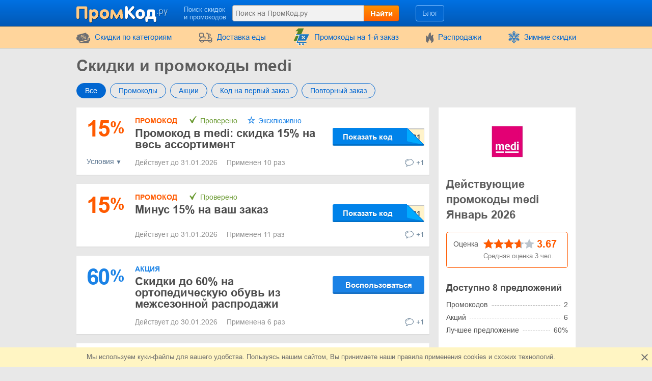

--- FILE ---
content_type: text/html; charset=UTF-8
request_url: https://www.promkod.ru/shop/medi-salon.ru
body_size: 15905
content:
<!DOCTYPE html>
<html lang="ru">
<head>
    <meta charset="utf-8">
    <meta http-equiv="X-UA-Compatible" content="IE=edge">
    <meta name="viewport" content="width=device-width, initial-scale=1.0, maximum-scale=5.0">

    
    <meta name="promkod.ru-site-verification" content="715c8211174d6f112b93db067c29924c">
    <meta name="perfluence-verification" content="9caa5e052c85">

    
    <title>Промокоды medi – скидка 15% на Январь 2026</title>
    <meta name="description" content="Рабочие промокоды в medi на скидку  15%. Действующие акции  до 60%. Воспользуйся промокодом бесплатно при покупке онлайн с ПромКод.ру">


    <meta property="og:title" content="Промокоды medi – скидка 15% на Январь 2026">    <meta property="og:site_name" content="ПромКод.ру">    <meta property="og:image" content="https://www.promkod.ru/storage/shop/medi-salon-ru/medi-salon-list.png">    <meta property="og:url" content="https://www.promkod.ru/shop/medi-salon.ru">    <meta property="og:description" content="Рабочие промокоды в medi на скидку  15%. Действующие акции  до 60%. Воспользуйся промокодом бесплатно при покупке онлайн с ПромКод.ру">    <meta property="og:type" content="website">
    <meta name="csrf-token" content="dYQCE6RHRQMa4EwKo4Q5n2A0XianO51tFxMJblui">
    
    <link rel="shortcut icon" href="/favicon/ru.png">
    <link rel="canonical" href="https://www.promkod.ru/shop/medi-salon.ru">

    
            <link href="/front/fonts.85fd2e20accb5f9c0556.bundle.css" rel="stylesheet" type="text/css">
    
        <link href="/front/shops.d0f60fb9e6d146afc97f.bundle.css" rel="stylesheet" type="text/css">
    <link href="/front/ru.570f4aba6c7a6be7f32a.bundle.css" rel="stylesheet" type="text/css">

    
    
    
                
            <script type="application/ld+json">
            {"@context":"https:\/\/schema.org","@type":"BreadcrumbList","itemListElement":[{"@type":"ListItem","position":1,"item":{"@id":"https:\/\/www.promkod.ru\/category\/fashion","name":"Одежда, Обувь, Аксессуары"}},{"@type":"ListItem","position":2,"item":{"@id":"https:\/\/www.promkod.ru\/shop\/medi-salon.ru","name":"medi"}}]}
        </script>
            <script type="application/ld+json">
            {"@context":"https:\/\/schema.org","@type":"Organization","name":"medi","url":"https:\/\/www.promkod.ru\/shop\/medi-salon.ru","logo":{"@type":"ImageObject","url":"https:\/\/www.promkod.ru\/storage\/shop\/medi-salon-ru\/medi-salon.png","caption":"medi-salon.ru"},"aggregateRating":{"@type":"AggregateRating","ratingValue":3.67,"ratingCount":3,"bestRating":5,"worstRating":1}}
        </script>
    </head>
<body class="index lang_ru">
    
        <div class="wrapper">
        <div class="header">
    <div class="container">
        <div class="header-content">
            <a href="#" class="js-nav burger-icon-wrap" data-navigation="toggle" data-related="content" aria-label="Навигация на PromKod.ru">
                <div class="burger-icon"></div>
            </a>

            <div class="logo">
                                    <a href="https://www.promkod.ru" aria-label="PromKod.ru">
                        <i class="icon-logo logo_ru"></i>
                    </a>
                            </div>

            <div class="search-icon open-search" data-navigation="toggle" data-related="search-block"></div>

            <div class="searchbar" data-navigation="search-block" data-state="toggle">
                <a href="#" class="close-search" data-navigation="toggle" data-related="search-block"></a>
                <span class="searchbar-label">Поиск скидок и промокодов</span>

                <div class="search" data-navigation="search" data-endpoint="https://www.promkod.ru/search">
                    <input id="navigation-search" class="search-input" data-search="input" placeholder="Поиск на ПромКод.ру" data-endpoint="https://www.promkod.ru/api/search/results">
                    <div class="search-button" data-search="submit">Найти</div>
                </div>
            </div>

            <div class="userbar">
                <div class="blog-links">
                    <a href="https://www.promkod.ru/blog">Блог</a>
                </div>

                
                            </div>
        </div>
    </div>
</div>
        <div class="nav">
    <div class="container">
        <ul class="nav-list" data-navigation="content" data-state="toggle">
            <li class="nav-item dropdown" data-content="dropdown">
                <a href="#" class="dropdown-item" data-dropdown="toggle">
                    <i class="no-decoration ifont-pocket"></i>
                    Cкидки по категориям
                    <span class="mobile-dropdown-arrow"></span>
                </a>

                <div class="nav-dropdown categorydiscount" data-dropdown="content">
                    <ul class="nav-dropdown-list">
            <li><a href="https://www.promkod.ru/category/cars">Автомобильные товары</a></li>
            <li><a href="https://www.promkod.ru/category/kids">Детские товары</a></li>
            <li><a href="https://www.promkod.ru/category/fashion">Одежда, Обувь, Аксессуары</a></li>
            <li><a href="https://www.promkod.ru/category/flowers-gifts">Цветы и Подарки</a></li>
            <li><a href="https://www.promkod.ru/category/computers">Компьютеры и электроника</a></li>
            <li><a href="https://www.promkod.ru/category/internet">Интернет, Игры, Софт</a></li>
            <li><a href="https://www.promkod.ru/category/pets">Домашние животные</a></li>
            <li><a href="https://www.promkod.ru/category/jewellery">Ювелирные изделия</a></li>
            <li><a href="https://www.promkod.ru/category/hobby">Хобби</a></li>
            <li><a href="https://www.promkod.ru/category/books-music">Книги и музыка</a></li>
            <li><a href="https://www.promkod.ru/category/health-beauty">Здоровье и Красота</a></li>
            <li><a href="https://www.promkod.ru/category/food">Еда</a></li>
            <li><a href="https://www.promkod.ru/category/furniture">Мебель</a></li>
            <li><a href="https://www.promkod.ru/category/travel">Путешествия</a></li>
            <li><a href="https://www.promkod.ru/category/household">Бытовая техника</a></li>
            <li><a href="https://www.promkod.ru/category/sport">Спорт</a></li>
            <li><a href="https://www.promkod.ru/category/other">Другое</a></li>
            <li><a href="https://www.promkod.ru/category/home-garden">Дом и сад</a></li>
            <li><a href="https://www.promkod.ru/category/foreign">Покупки за границей</a></li>
            <li><a href="https://www.promkod.ru/category/learning">Обучение</a></li>
            <li><a href="https://www.promkod.ru/category/marketplace">Маркетплейс</a></li>
            <li><a href="https://www.promkod.ru/category/insurance">Страхование</a></li>
            <li><a href="https://www.promkod.ru/category/finance">Финансы</a></li>
            <li><a href="https://www.promkod.ru/category/taxi">Такси</a></li>
            <li><a href="https://www.promkod.ru/category/subscriptions">Бесплатные подписки</a></li>
            <li><a href="https://www.promkod.ru/category/services">Услуги</a></li>
    
    </ul>

                                            <div class="nav-dropdown-content">
                                                    </div>
                                    </div>
            </li>

                            <li class="nav-item">
                    <a href="https://www.promkod.ru/category/food">
                        <i class="no-decoration ifont-food-delivery"></i>
                        Доставка еды
                    </a>
                </li>
            
                            <li class="nav-item">
                    <a href="https://www.promkod.ru/first-order">
                        <i>
    <svg version="1.1" id="Glyph" xmlns="http://www.w3.org/2000/svg" xmlns:xlink="http://www.w3.org/1999/xlink" x="0px" y="0px"
         viewBox="0 0 64 64" style="enable-background:new 0 0 64 64;" height="35px" xml:space="preserve">
    <style type="text/css">
        .st0{fill:#F15B4A;}
        .st1{fill:#FFFFFF;}
        .st2{fill:#1C76BC;}
    </style>
        <g>
            <g>
                <path class="st0" d="M41.1,1.5L21.2,46.1H4.9l15.5-34.9h-9.1l9.8-9.6L41.1,1.5L41.1,1.5z"/>
            </g>
            <g>
                <g>
                    <path class="st1" d="M47.3,51.5H17.4l2-5.4h27.8l11.5-23H28h-1.6h-1.6H12.6c-0.9,0-1.6,0.7-1.6,1.6c0,0.9,0.7,1.6,1.6,1.6h11.5
                    L13.8,52.8c-0.1,0.5,0,1,0.4,1.4c0.3,0.4,0.8,0.6,1.3,0.6h31.9c0.9,0,1.6-0.7,1.6-1.6C49,52.2,48.3,51.5,47.3,51.5z M42.9,39.9
                    c-1,1-2.5,1-3.5,0c-1-1-1-2.5,0-3.5c1-1,2.5-1,3.5,0C43.9,37.4,43.9,38.9,42.9,39.9z M42.5,29.7c0.6,0.6,0.6,1.7,0,2.3L35,39.5
                    c-0.3,0.3-0.7,0.5-1.2,0.5c-0.4,0-0.9-0.2-1.2-0.5c-0.6-0.6-0.6-1.7,0-2.3l7.6-7.6C40.9,29,41.9,29,42.5,29.7z M32.3,29.3
                    c1-1,2.5-1,3.5,0c0.9,1,1,2.5,0,3.5c-1,0.9-2.5,1-3.5,0C31.3,31.8,31.3,30.3,32.3,29.3z"/>
                    <path class="st1" d="M47.3,55.6H15.4c-0.7,0-1.4-0.3-1.9-0.9c-0.4-0.6-0.6-1.3-0.5-2l0-0.2l9.9-25.5H12.6c-1.3,0-2.4-1.1-2.4-2.4
                    s1.1-2.4,2.4-2.4H60L47.7,46.8H20l-1.5,3.9h28.8c1.4,0,2.4,1.1,2.4,2.4C49.8,54.5,48.7,55.6,47.3,55.6z M14.5,53
                    c0,0.2,0.1,0.5,0.2,0.7c0.1,0.2,0.4,0.3,0.6,0.3h31.9c0.5,0,0.9-0.4,0.9-0.9c0-0.5-0.4-0.9-0.9-0.9H16.3l2.6-7h27.9l10.7-21.5
                    H12.6c-0.5,0-0.9,0.4-0.9,0.9s0.4,0.9,0.9,0.9h12.6L14.5,53z M41.1,41.4C41.1,41.4,41.1,41.4,41.1,41.4c-0.9,0-1.7-0.4-2.3-1
                    c-0.6-0.6-1-1.5-1-2.3c0-0.1,0-0.3,0-0.4l-2.4,2.4c-0.4,0.4-1.1,0.7-1.7,0.7c-0.7,0-1.3-0.3-1.7-0.7c-0.5-0.5-0.7-1.1-0.7-1.7
                    c0-0.7,0.2-1.3,0.7-1.7l2.5-2.5c-1,0.2-2.1-0.1-2.8-0.9c-1.2-1.2-1.2-3.3,0-4.6l0,0c0.6-0.6,1.5-1,2.3-1c0.9,0,1.7,0.4,2.3,1
                    c0.7,0.8,1,1.8,0.9,2.8l2.4-2.4c1-1,2.5-1,3.5,0v0c0.9,0.9,0.9,2.5,0,3.4l-2.4,2.4c0.2,0,0.3,0,0.5,0c0.9,0,1.7,0.4,2.3,1
                    c1.3,1.3,1.3,3.3,0,4.6C42.8,41.1,42,41.4,41.1,41.4z M41.2,36.5c-0.5,0-0.9,0.2-1.2,0.5c-0.3,0.3-0.5,0.7-0.5,1.2
                    c0,0.5,0.2,0.9,0.5,1.2c0.3,0.3,0.7,0.5,1.2,0.5c0.5,0,0.9-0.2,1.2-0.5c0.7-0.7,0.7-1.7,0-2.4C42,36.6,41.6,36.5,41.2,36.5
                    C41.2,36.5,41.2,36.5,41.2,36.5z M41.4,30c-0.2,0-0.4,0.1-0.6,0.3l-7.6,7.6c-0.2,0.2-0.2,0.4-0.2,0.6c0,0.2,0.1,0.4,0.2,0.6
                    c0.3,0.3,0.9,0.3,1.2,0l7.6-7.6c0.3-0.3,0.3-0.9,0-1.2C41.8,30,41.6,30,41.4,30z M32.8,29.8c-0.6,0.7-0.6,1.7,0,2.4
                    c0.6,0.7,1.7,0.6,2.4,0c0.6-0.6,0.6-1.7,0-2.4c-0.3-0.3-0.7-0.5-1.1-0.5C33.6,29.3,33.2,29.5,32.8,29.8z"/>
                </g>
                <g>
                    <ellipse transform="matrix(0.9871 -0.1602 0.1602 0.9871 -9.0086 6.6139)" class="st1" cx="36.5" cy="59.2" rx="3.3" ry="3.3"/>
                    <path class="st1" d="M36.5,63.3c-2,0-3.7-1.4-4-3.4c-0.2-1.1,0.1-2.2,0.7-3c0.6-0.9,1.6-1.5,2.7-1.6l0,0c1.1-0.2,2.2,0.1,3,0.7
                    c0.9,0.6,1.5,1.6,1.6,2.7c0.2,1.1-0.1,2.2-0.7,3c-0.6,0.9-1.6,1.5-2.7,1.6C36.9,63.2,36.7,63.3,36.5,63.3z M36.5,56.7
                    c-0.1,0-0.3,0-0.4,0l0,0c-0.7,0.1-1.2,0.5-1.6,1c-0.4,0.5-0.5,1.2-0.4,1.9c0.2,1.4,1.5,2.3,2.9,2.1c0.7-0.1,1.2-0.5,1.6-1
                    c0.4-0.5,0.5-1.2,0.4-1.9c-0.1-0.7-0.5-1.2-1-1.6C37.5,56.8,37,56.7,36.5,56.7z"/>
                </g>
                <g>

                    <ellipse transform="matrix(0.3827 -0.9239 0.9239 0.3827 -39.6774 58.9926)" class="st1" cx="24.3" cy="59.2" rx="3.3" ry="3.3"/>
                    <path class="st1" d="M24.3,63.3c-0.5,0-1.1-0.1-1.6-0.3c-2.1-0.9-3.1-3.2-2.2-5.3c0.4-1,1.2-1.8,2.2-2.2c1-0.4,2.1-0.4,3.1,0
                    c1,0.4,1.8,1.2,2.2,2.2c0.4,1,0.4,2.1,0,3.1c-0.4,1-1.2,1.8-2.2,2.2C25.4,63.2,24.8,63.3,24.3,63.3z M24.3,56.7
                    c-0.3,0-0.7,0.1-1,0.2c-0.6,0.3-1.1,0.7-1.4,1.4c-0.3,0.6-0.3,1.3,0,1.9c0.3,0.6,0.7,1.1,1.4,1.4c1.3,0.5,2.7-0.1,3.3-1.4
                    c0.3-0.6,0.3-1.3,0-1.9s-0.7-1.1-1.4-1.4C25,56.7,24.6,56.7,24.3,56.7z"/>
                </g>
            </g>
            <g>
                <path class="st2" d="M49,50.6H19l2-5.4h27.8l11.5-23H29.7H28h-1.7H14.3c-0.9,0-1.6,0.7-1.6,1.6c0,0.9,0.7,1.6,1.6,1.6h11.5
                L15.4,51.9c-0.1,0.5,0,1,0.4,1.4c0.3,0.4,0.8,0.6,1.3,0.6H49c0.9,0,1.6-0.7,1.6-1.6S49.9,50.6,49,50.6z M44.5,39c-1,1-2.5,1-3.5,0
                c-1-1-1-2.5,0-3.5c1-1,2.5-1,3.5,0C45.5,36.5,45.5,38,44.5,39z M44.2,28.7c0.6,0.6,0.6,1.7,0,2.3l-7.6,7.6
                c-0.3,0.3-0.7,0.5-1.2,0.5s-0.9-0.2-1.2-0.5c-0.6-0.6-0.6-1.7,0-2.3l7.6-7.6C42.5,28.1,43.5,28.1,44.2,28.7z M33.9,28.3
                c1-1,2.5-1,3.5,0c0.9,1,1,2.5,0,3.5c-1,0.9-2.5,1-3.5,0C33,30.9,33,29.3,33.9,28.3z"/>
                <ellipse class="st2" cx="38.2" cy="58.2" rx="3.3" ry="3.3"/>
                <ellipse class="st2" cx="25.9" cy="58.3" rx="3.3" ry="3.3"/>
            </g>
        </g>
    </svg>
</i>
                        Промокоды на 1-й заказ
                    </a>
                </li>
            
            <li class="nav-item">
                <a href="https://www.promkod.ru/sales">
                    <i class="no-decoration ifont-fire"></i>
                    Распродажи
                </a>
            </li>

            
            

            <li class="nav-item">
        <a href="https://www.promkod.ru/events/winter-sales">
                            <img width="24" height="24" src="https://www.promkod.ru/storage/promo/17/favicon.png" loading="lazy"
                     class="no-decoration nav-promo" alt="Зимние скидки">
                        Зимние скидки
        </a>
    </li>

            <li class="nav-item hide-desktop">
                <a href="https://www.promkod.ru/blog">Блог</a>
            </li>
            <li class="nav-item hide-desktop">
                <a href="#" data-popup-toggle="offer-create" data-endpoint="https://www.promkod.ru/popup/offer-create" data-param-shop_id="11874" rel="nofollow">
                    Добавить код
                </a>
            </li>
            <li class="mobile-login hide-desktop">
                
                                    <div class="user-mobile">
                        <a href="https://www.promkod.ru/login" class="user-mobile-name">
                            <img src="https://www.promkod.ru/storage/user/default.png" loading="lazy" alt="Аватарка">
                            <span class="user-mobile-text">Войти</span>
                        </a>
                    </div>
                            </li>
        </ul>
    </div>
</div>

        <div class="content">
            <div class="container">
                    <div>
        <input type="hidden" class="subscribe-handler" data-shop="11874">
        <h1 class="shop-page-title">Скидки и промокоды medi</h1>
    </div>

    <div class="page-content -show-mobile-sidebar" data-shop="offers" data-shop-id="11874">
        <div class="offers-filter -radio">
            <div class="filter-part">
                <input id="sort-allcodes" type="radio" class="radio-tabs" name="offers-filter-second" value="all" checked data-offers="filter"
                    >
                <label for="sort-allcodes" class="tabs-item">
                    Все
                </label>
                <input id="sort-promkods" type="radio" class="radio-tabs" name="offers-filter-second" value="codes" data-offers="filter"
                    >
                <label for="sort-promkods" class="tabs-item">
                    Промокоды
                </label>

                <input id="sort-deals" type="radio" class="radio-tabs" name="offers-filter-second" value="deals" data-offers="filter"
                    >
                <label for="sort-deals" class="tabs-item">
                    Акции
                </label>

                                    <input id="sort-first-order" type="radio" class="radio-tabs" name="offers-filter-second" value="first_order" data-offers="filter"
                        >
                                <label for="sort-first-order" class="tabs-item">
                    Код на первый заказ
                </label>

                <input id="sort-not-first-order" type="radio" class="radio-tabs" name="offers-filter-second" value="not_first_order" data-offers="filter"
                    >
                <label for="sort-not-first-order" class="tabs-item">
                    Повторный заказ
                </label>
            </div>
        </div>

        <div class="-content store-article store-codes-list">
            <div>
                <div data-offers="section" data-section="active">
    
                                        <div
    class="offer-list-item "
    data-list="offer" data-id="1136263" data-is-share="0"
    data-is-first-order="0"
    data-creation="1767351936">
    
    <div
        class="offer-list-item-left  not-empty-discount">
                    
                                        
            <div class="offer-list-item-discount orange-color">
                                    <span class="">15</span>
                    <span class="-symbol">%</span>
                            </div>
        
        <div class="offer-list-item-line -left">
                            <a href="#" class="offer-list-item-open-description" data-offer="toggle-conditions">
                    <span class="-text">Условия</span>
                </a>
                    </div>
    </div>

    <div class="offer-list-item-right">
        <div class="offer-list-item-title-section">
            <div class="offer-list-item-status">
                <span class="-status-label orange-color">Промокод</span>
    
    

                                    
                                            &nbsp;<span class="-status-checked"> Проверено</span>
                    
                    

                    <span class="-status-exclusive is-editor">
        Эксклюзивно
    </span>

                                                </div>

            <div class="offer-list-item-title h3">
                <a                  href="https://click.promkod.ru/medi-salon.ru/1136263"
                       target="_blank"
           rel="nofollow"
           data-element="offer"
           data-value="1136263"
           data-shop-alias="medi-salon.ru"
           data-offer="click">
                    Промокод в medi: скидка 15% на весь ассортимент
                </a>
            </div>

            <div class="offer-list-item-button-content">
                <a                  href="https://click.promkod.ru/medi-salon.ru/1136263"
                       target="_blank"
           rel="nofollow"
           data-element="offer"
           data-value="1136263"
           data-shop-alias="medi-salon.ru"
           data-offer="click">
    
    <div class="offer-list-item-button_hidden-code" data-code="promkod2601"></div>
    <div class="offer-list-item-button -show-code" title="Показать код">Показать код</div>

</a>
            </div>
        </div>

        <div class="offer-list-item-line -right">
            <div class="offer-list-item-used">
                                    <span>Действует до 31.01.2026&nbsp;</span>
                
                                                            <span>Применен 10 раз</span>
                                                </div>

            <div class="offer-list-item-comment">
                                    <div class="worked"></div>
                
                                    <a href="#" class="offer-list-item-comment-btn" title="Оставить отзыв"
                       data-comments-toggle="offer" data-id="1136263"
                       data-endpoint="https://www.promkod.ru/offer/comment/show/1136263">
                        <i class="ifont-comment"></i>
                        +1
                    </a>
                            </div>
        </div>
    </div>

            <div class="offer-list-item-description  is-hidden " data-offer="conditions">
    
    <a                  href="https://click.promkod.ru/medi-salon.ru/1136263"
                       target="_blank"
           rel="nofollow"
           data-element="offer"
           data-value="1136263"
           data-shop-alias="medi-salon.ru"
           data-offer="click">
        Есть исключения.
    </a>
</div>
    </div>
            
                                                <div
    class="offer-list-item "
    data-list="offer" data-id="1136259" data-is-share="0"
    data-is-first-order="0"
    data-creation="1767351794">
    
    <div
        class="offer-list-item-left  not-empty-discount">
                    
                                        
            <div class="offer-list-item-discount orange-color">
                                    <span class="">15</span>
                    <span class="-symbol">%</span>
                            </div>
        
        <div class="offer-list-item-line -left">
                    </div>
    </div>

    <div class="offer-list-item-right">
        <div class="offer-list-item-title-section">
            <div class="offer-list-item-status">
                <span class="-status-label orange-color">Промокод</span>
    
    

                                    
                                            &nbsp;<span class="-status-checked"> Проверено</span>
                    
                    

                    
                                                </div>

            <div class="offer-list-item-title h3">
                <a                  href="https://click.promkod.ru/medi-salon.ru/1136259"
                       target="_blank"
           rel="nofollow"
           data-element="offer"
           data-value="1136259"
           data-shop-alias="medi-salon.ru"
           data-offer="click">
                    Минус 15% на ваш заказ
                </a>
            </div>

            <div class="offer-list-item-button-content">
                <a                  href="https://click.promkod.ru/medi-salon.ru/1136259"
                       target="_blank"
           rel="nofollow"
           data-element="offer"
           data-value="1136259"
           data-shop-alias="medi-salon.ru"
           data-offer="click">
    
    <div class="offer-list-item-button_hidden-code" data-code="medigds2601"></div>
    <div class="offer-list-item-button -show-code" title="Показать код">Показать код</div>

</a>
            </div>
        </div>

        <div class="offer-list-item-line -right">
            <div class="offer-list-item-used">
                                    <span>Действует до 31.01.2026&nbsp;</span>
                
                                                            <span>Применен 11 раз</span>
                                                </div>

            <div class="offer-list-item-comment">
                                    <div class="worked"></div>
                
                                    <a href="#" class="offer-list-item-comment-btn" title="Оставить отзыв"
                       data-comments-toggle="offer" data-id="1136259"
                       data-endpoint="https://www.promkod.ru/offer/comment/show/1136259">
                        <i class="ifont-comment"></i>
                        +1
                    </a>
                            </div>
        </div>
    </div>

    </div>
            
                                                <div
    class="offer-list-item "
    data-list="offer" data-id="1128610" data-is-share="1"
    data-is-first-order="0"
    data-creation="1764604142">
    
    <div
        class="offer-list-item-left  not-empty-discount">
                    
                                        
            <div class="offer-list-item-discount blue-color">
                                    <span class="">60</span>
                    <span class="-symbol">%</span>
                            </div>
        
        <div class="offer-list-item-line -left">
                    </div>
    </div>

    <div class="offer-list-item-right">
        <div class="offer-list-item-title-section">
            <div class="offer-list-item-status">
                <span class="-status-label blue-color">Акция</span>
    

                                    
                    
                    

                    
                                                </div>

            <div class="offer-list-item-title h3">
                <a                  href="https://click.promkod.ru/medi-salon.ru/1128610"
                       target="_blank"
           rel="nofollow"
           data-element="offer"
           data-value="1128610"
           data-shop-alias="medi-salon.ru"
           data-offer="click">
                    Скидки до 60% на ортопедическую обувь из межсезонной распродажи
                </a>
            </div>

            <div class="offer-list-item-button-content">
                <a                  href="https://click.promkod.ru/medi-salon.ru/1128610"
                       target="_blank"
           rel="nofollow"
           data-element="offer"
           data-value="1128610"
           data-shop-alias="medi-salon.ru"
           data-offer="click">
    
    <div class="offer-list-item-button -use" title="Воспользоваться">Воспользоваться</div>

</a>
            </div>
        </div>

        <div class="offer-list-item-line -right">
            <div class="offer-list-item-used">
                                    <span>Действует до 30.01.2026&nbsp;</span>
                
                                                            <span>Применена 6 раз</span>
                                                </div>

            <div class="offer-list-item-comment">
                                    <div class="worked"></div>
                
                                    <a href="#" class="offer-list-item-comment-btn" title="Оставить отзыв"
                       data-comments-toggle="offer" data-id="1128610"
                       data-endpoint="https://www.promkod.ru/offer/comment/show/1128610">
                        <i class="ifont-comment"></i>
                        +1
                    </a>
                            </div>
        </div>
    </div>

    </div>
            
                                                <div
    class="offer-list-item "
    data-list="offer" data-id="1138771" data-is-share="1"
    data-is-first-order="0"
    data-creation="1768389837">
    
    <div
        class="offer-list-item-left  not-empty-discount">
                    
                                        
            <div class="offer-list-item-discount blue-color">
                                    <span class="">30</span>
                    <span class="-symbol">%</span>
                            </div>
        
        <div class="offer-list-item-line -left">
                    </div>
    </div>

    <div class="offer-list-item-right">
        <div class="offer-list-item-title-section">
            <div class="offer-list-item-status">
                <span class="-status-label blue-color">Акция</span>
    

                                    
                    
                    

                    
                                                </div>

            <div class="offer-list-item-title h3">
                <a                  href="https://click.promkod.ru/medi-salon.ru/1138771"
                       target="_blank"
           rel="nofollow"
           data-element="offer"
           data-value="1138771"
           data-shop-alias="medi-salon.ru"
           data-offer="click">
                    Скидки до 30% на корректор осанки medi Posture plus
                </a>
            </div>

            <div class="offer-list-item-button-content">
                <a                  href="https://click.promkod.ru/medi-salon.ru/1138771"
                       target="_blank"
           rel="nofollow"
           data-element="offer"
           data-value="1138771"
           data-shop-alias="medi-salon.ru"
           data-offer="click">
    
    <div class="offer-list-item-button -use" title="Воспользоваться">Воспользоваться</div>

</a>
            </div>
        </div>

        <div class="offer-list-item-line -right">
            <div class="offer-list-item-used">
                                    <span>Действует до 31.01.2026&nbsp;</span>
                
                            </div>

            <div class="offer-list-item-comment">
                                    <div class="worked"></div>
                
                                    <a href="#" class="offer-list-item-comment-btn" title="Оставить отзыв"
                       data-comments-toggle="offer" data-id="1138771"
                       data-endpoint="https://www.promkod.ru/offer/comment/show/1138771">
                        <i class="ifont-comment"></i>
                        +1
                    </a>
                            </div>
        </div>
    </div>

    </div>
            
                                                <div
    class="offer-list-item "
    data-list="offer" data-id="1138774" data-is-share="1"
    data-is-first-order="0"
    data-creation="1768390238">
    
    <div
        class="offer-list-item-left  not-empty-discount">
                    
                                        
            <div class="offer-list-item-discount blue-color">
                                    <span class="">20</span>
                    <span class="-symbol">%</span>
                            </div>
        
        <div class="offer-list-item-line -left">
                    </div>
    </div>

    <div class="offer-list-item-right">
        <div class="offer-list-item-title-section">
            <div class="offer-list-item-status">
                <span class="-status-label blue-color">Акция</span>
    

                                    
                    
                    

                    
                                                </div>

            <div class="offer-list-item-title h3">
                <a                  href="https://click.promkod.ru/medi-salon.ru/1138774"
                       target="_blank"
           rel="nofollow"
           data-element="offer"
           data-value="1138774"
           data-shop-alias="medi-salon.ru"
           data-offer="click">
                    До 20% скидки на компрессионный трикотаж medi
                </a>
            </div>

            <div class="offer-list-item-button-content">
                <a                  href="https://click.promkod.ru/medi-salon.ru/1138774"
                       target="_blank"
           rel="nofollow"
           data-element="offer"
           data-value="1138774"
           data-shop-alias="medi-salon.ru"
           data-offer="click">
    
    <div class="offer-list-item-button -use" title="Воспользоваться">Воспользоваться</div>

</a>
            </div>
        </div>

        <div class="offer-list-item-line -right">
            <div class="offer-list-item-used">
                                    <span>Действует до 10.02.2026&nbsp;</span>
                
                            </div>

            <div class="offer-list-item-comment">
                                    <div class="worked"></div>
                
                                    <a href="#" class="offer-list-item-comment-btn" title="Оставить отзыв"
                       data-comments-toggle="offer" data-id="1138774"
                       data-endpoint="https://www.promkod.ru/offer/comment/show/1138774">
                        <i class="ifont-comment"></i>
                        +1
                    </a>
                            </div>
        </div>
    </div>

    </div>
            
                                                <div
    class="offer-list-item "
    data-list="offer" data-id="1138775" data-is-share="1"
    data-is-first-order="0"
    data-creation="1768390314">
    
    <div
        class="offer-list-item-left  not-empty-discount">
                    <div class="offer-list-item-img">
                                    <img src="#" data-src="/images/offers/gift.svg" alt="Подарок">
                            </div>
        
        <div class="offer-list-item-line -left">
                    </div>
    </div>

    <div class="offer-list-item-right">
        <div class="offer-list-item-title-section">
            <div class="offer-list-item-status">
                <span class="-status-label pink-color">
                    Акция
                        </span>


                                    
                    
                    

                    
                                                </div>

            <div class="offer-list-item-title h3">
                <a                  href="https://click.promkod.ru/medi-salon.ru/1138775"
                       target="_blank"
           rel="nofollow"
           data-element="offer"
           data-value="1138775"
           data-shop-alias="medi-salon.ru"
           data-offer="click">
                    Акция 1+1=3 на одежду для спорта СЕР
                </a>
            </div>

            <div class="offer-list-item-button-content">
                <a                  href="https://click.promkod.ru/medi-salon.ru/1138775"
                       target="_blank"
           rel="nofollow"
           data-element="offer"
           data-value="1138775"
           data-shop-alias="medi-salon.ru"
           data-offer="click">
    
    <div class="offer-list-item-button -use" title="Воспользоваться">Воспользоваться</div>

</a>
            </div>
        </div>

        <div class="offer-list-item-line -right">
            <div class="offer-list-item-used">
                                    <span>Действует до 16.02.2026&nbsp;</span>
                
                            </div>

            <div class="offer-list-item-comment">
                                    <div class="worked"></div>
                
                                    <a href="#" class="offer-list-item-comment-btn" title="Оставить отзыв"
                       data-comments-toggle="offer" data-id="1138775"
                       data-endpoint="https://www.promkod.ru/offer/comment/show/1138775">
                        <i class="ifont-comment"></i>
                        +1
                    </a>
                            </div>
        </div>
    </div>

    </div>
            
                                                <div
    class="offer-list-item "
    data-list="offer" data-id="1128621" data-is-share="1"
    data-is-first-order="0"
    data-creation="1764604630">
    
    <div
        class="offer-list-item-left ">
                                                                                                <div class="offer-list-item-img">
                <img src="#" data-src="/images/offers/discount-blue.svg" alt="barcode">
            </div>
        
        <div class="offer-list-item-line -left">
                    </div>
    </div>

    <div class="offer-list-item-right">
        <div class="offer-list-item-title-section">
            <div class="offer-list-item-status">
                <span class="-status-label blue-color">Акция</span>
    

                                    
                    
                    

                    
                                                </div>

            <div class="offer-list-item-title h3">
                <a                  href="https://click.promkod.ru/medi-salon.ru/1128621"
                       target="_blank"
           rel="nofollow"
           data-element="offer"
           data-value="1128621"
           data-shop-alias="medi-salon.ru"
           data-offer="click">
                    Бесплатное сканирование стоп
                </a>
            </div>

            <div class="offer-list-item-button-content">
                <a                  href="https://click.promkod.ru/medi-salon.ru/1128621"
                       target="_blank"
           rel="nofollow"
           data-element="offer"
           data-value="1128621"
           data-shop-alias="medi-salon.ru"
           data-offer="click">
    
    <div class="offer-list-item-button -use" title="Воспользоваться">Воспользоваться</div>

</a>
            </div>
        </div>

        <div class="offer-list-item-line -right">
            <div class="offer-list-item-used">
                                    <span>Действует до 20.03.2026&nbsp;</span>
                
                            </div>

            <div class="offer-list-item-comment">
                                    <div class="worked"></div>
                
                                    <a href="#" class="offer-list-item-comment-btn" title="Оставить отзыв"
                       data-comments-toggle="offer" data-id="1128621"
                       data-endpoint="https://www.promkod.ru/offer/comment/show/1128621">
                        <i class="ifont-comment"></i>
                        +1
                    </a>
                            </div>
        </div>
    </div>

    </div>
            
                                                <div
    class="offer-list-item "
    data-list="offer" data-id="407900" data-is-share="1"
    data-is-first-order="0"
    data-creation="1595418735">
    
    <div
        class="offer-list-item-left ">
                                                                                                <div class="offer-list-item-img">
                <img src="#" data-src="/images/offers/discount-blue.svg" alt="barcode">
            </div>
        
        <div class="offer-list-item-line -left">
                    </div>
    </div>

    <div class="offer-list-item-right">
        <div class="offer-list-item-title-section">
            <div class="offer-list-item-status">
                <span class="-status-label blue-color">Акция</span>
    

                                    
                    
                    

                    
                                                </div>

            <div class="offer-list-item-title h3">
                <a                  href="https://click.promkod.ru/medi-salon.ru/407900"
                       target="_blank"
           rel="nofollow"
           data-element="offer"
           data-value="407900"
           data-shop-alias="medi-salon.ru"
           data-offer="click">
                    Все акции, скидки и промокоды магазина medi на одной странице
                </a>
            </div>

            <div class="offer-list-item-button-content">
                <a                  href="https://click.promkod.ru/medi-salon.ru/407900"
                       target="_blank"
           rel="nofollow"
           data-element="offer"
           data-value="407900"
           data-shop-alias="medi-salon.ru"
           data-offer="click">
    
    <div class="offer-list-item-button -use" title="Воспользоваться">Воспользоваться</div>

</a>
            </div>
        </div>

        <div class="offer-list-item-line -right">
            <div class="offer-list-item-used">
                                    <span>Действует до 27.02.2026&nbsp;</span>
                
                                                            <span>Применена 40 раз</span>
                                                </div>

            <div class="offer-list-item-comment">
                                    <div class="worked"></div>
                
                                    <a href="#" class="offer-list-item-comment-btn" title="Оставить отзыв"
                       data-comments-toggle="offer" data-id="407900"
                       data-endpoint="https://www.promkod.ru/offer/comment/show/407900">
                        <i class="ifont-comment"></i>
                        +1
                    </a>
                            </div>
        </div>
    </div>

    </div>
            
                        </div>


<div data-offers="section">
    </div>

                                    

    <div data-offers="section" data-section="expired">
        <div class="content-title">
            <div class="h2 content-title-text">Срок действия истек, попробуйте, возможно коды сработают</div>
        </div>

        <div>
                                                <div
    class="offer-list-item "
    data-list="offer" data-id="1128237" data-is-share="0"
    data-is-first-order="0"
    data-creation="1764577010">
    
    <div
        class="offer-list-item-left  not-empty-discount">
                    
                                        
            <div class="offer-list-item-discount orange-color">
                                    <span class="">15</span>
                    <span class="-symbol">%</span>
                            </div>
        
        <div class="offer-list-item-line -left">
                            <a href="#" class="offer-list-item-open-description" data-offer="toggle-conditions">
                    <span class="-text">Условия</span>
                </a>
                    </div>
    </div>

    <div class="offer-list-item-right">
        <div class="offer-list-item-title-section">
            <div class="offer-list-item-status">
                <span class="-status-label orange-color">Промокод</span>
    
    

                                    
                    
                    

                    <span class="-status-exclusive is-editor">
        Эксклюзивно
    </span>

                                                </div>

            <div class="offer-list-item-title h3">
                <a                  href="https://click.promkod.ru/medi-salon.ru/1128237"
                       target="_blank"
           rel="nofollow"
           data-element="offer"
           data-value="1128237"
           data-shop-alias="medi-salon.ru"
           data-offer="click">
                    Промокод в medi: скидка 15% на заказ
                </a>
            </div>

            <div class="offer-list-item-button-content">
                <a                  href="https://click.promkod.ru/medi-salon.ru/1128237"
                       target="_blank"
           rel="nofollow"
           data-element="offer"
           data-value="1128237"
           data-shop-alias="medi-salon.ru"
           data-offer="click">
    
    <div class="offer-list-item-button_hidden-code" data-code="promkod2512"></div>
    <div class="offer-list-item-button -show-code" title="Показать код">Показать код</div>

</a>
            </div>
        </div>

        <div class="offer-list-item-line -right">
            <div class="offer-list-item-used">
                                    <span>Акция завершена&nbsp;</span>
                
                                                            <span>Применен 44 раз</span>
                                                </div>

            <div class="offer-list-item-comment">
                                    <div class="worked"></div>
                
                                    <a href="#" class="offer-list-item-comment-btn" title="Оставить отзыв"
                       data-comments-toggle="offer" data-id="1128237"
                       data-endpoint="https://www.promkod.ru/offer/comment/show/1128237">
                        <i class="ifont-comment"></i>
                        +1
                    </a>
                            </div>
        </div>
    </div>

            <div class="offer-list-item-description  is-hidden " data-offer="conditions">
    
    <a                  href="https://click.promkod.ru/medi-salon.ru/1128237"
                       target="_blank"
           rel="nofollow"
           data-element="offer"
           data-value="1128237"
           data-shop-alias="medi-salon.ru"
           data-offer="click">
        Не суммируется с акциями.
    </a>
</div>
    </div>
                
                                                                <div
    class="offer-list-item "
    data-list="offer" data-id="1121140" data-is-share="0"
    data-is-first-order="0"
    data-creation="1762170767">
    
    <div
        class="offer-list-item-left  not-empty-discount">
                    
                                        
            <div class="offer-list-item-discount orange-color">
                                    <span class="">15</span>
                    <span class="-symbol">%</span>
                            </div>
        
        <div class="offer-list-item-line -left">
                            <a href="#" class="offer-list-item-open-description" data-offer="toggle-conditions">
                    <span class="-text">Условия</span>
                </a>
                    </div>
    </div>

    <div class="offer-list-item-right">
        <div class="offer-list-item-title-section">
            <div class="offer-list-item-status">
                <span class="-status-label orange-color">Промокод</span>
    
    

                                    
                    
                    

                    <span class="-status-exclusive is-editor">
        Эксклюзивно
    </span>

                                                </div>

            <div class="offer-list-item-title h3">
                <a                  href="https://click.promkod.ru/medi-salon.ru/1121140"
                       target="_blank"
           rel="nofollow"
           data-element="offer"
           data-value="1121140"
           data-shop-alias="medi-salon.ru"
           data-offer="click">
                    Промокод в medi: скидка 15% на весь ассортимент
                </a>
            </div>

            <div class="offer-list-item-button-content">
                <a                  href="https://click.promkod.ru/medi-salon.ru/1121140"
                       target="_blank"
           rel="nofollow"
           data-element="offer"
           data-value="1121140"
           data-shop-alias="medi-salon.ru"
           data-offer="click">
    
    <div class="offer-list-item-button_hidden-code" data-code="promkod2511"></div>
    <div class="offer-list-item-button -show-code" title="Показать код">Показать код</div>

</a>
            </div>
        </div>

        <div class="offer-list-item-line -right">
            <div class="offer-list-item-used">
                                    <span>Акция завершена&nbsp;</span>
                
                                                            <span>Применен 41 раз</span>
                                                </div>

            <div class="offer-list-item-comment">
                                    <div class="worked"></div>
                
                                    <a href="#" class="offer-list-item-comment-btn" title="Оставить отзыв"
                       data-comments-toggle="offer" data-id="1121140"
                       data-endpoint="https://www.promkod.ru/offer/comment/show/1121140">
                        <i class="ifont-comment"></i>
                        +1
                    </a>
                            </div>
        </div>
    </div>

            <div class="offer-list-item-description  is-hidden " data-offer="conditions">
    
    <a                  href="https://click.promkod.ru/medi-salon.ru/1121140"
                       target="_blank"
           rel="nofollow"
           data-element="offer"
           data-value="1121140"
           data-shop-alias="medi-salon.ru"
           data-offer="click">
        За исключением заказного товара. Не суммируется с акциями.
    </a>
</div>
    </div>
                
                                                                <div
    class="offer-list-item "
    data-list="offer" data-id="1113150" data-is-share="0"
    data-is-first-order="0"
    data-creation="1759310059">
    
    <div
        class="offer-list-item-left  not-empty-discount">
                    
                                        
            <div class="offer-list-item-discount orange-color">
                                    <span class="">15</span>
                    <span class="-symbol">%</span>
                            </div>
        
        <div class="offer-list-item-line -left">
                            <a href="#" class="offer-list-item-open-description" data-offer="toggle-conditions">
                    <span class="-text">Условия</span>
                </a>
                    </div>
    </div>

    <div class="offer-list-item-right">
        <div class="offer-list-item-title-section">
            <div class="offer-list-item-status">
                <span class="-status-label orange-color">Промокод</span>
    
    

                                    
                    
                    

                    <span class="-status-exclusive is-editor">
        Эксклюзивно
    </span>

                                                </div>

            <div class="offer-list-item-title h3">
                <a                  href="https://click.promkod.ru/medi-salon.ru/1113150"
                       target="_blank"
           rel="nofollow"
           data-element="offer"
           data-value="1113150"
           data-shop-alias="medi-salon.ru"
           data-offer="click">
                    Промокод в medi: скидка 15% на ваш заказ
                </a>
            </div>

            <div class="offer-list-item-button-content">
                <a                  href="https://click.promkod.ru/medi-salon.ru/1113150"
                       target="_blank"
           rel="nofollow"
           data-element="offer"
           data-value="1113150"
           data-shop-alias="medi-salon.ru"
           data-offer="click">
    
    <div class="offer-list-item-button_hidden-code" data-code="promkod2510"></div>
    <div class="offer-list-item-button -show-code" title="Показать код">Показать код</div>

</a>
            </div>
        </div>

        <div class="offer-list-item-line -right">
            <div class="offer-list-item-used">
                                    <span>Акция завершена&nbsp;</span>
                
                                                            <span>Применен 88 раз</span>
                                                </div>

            <div class="offer-list-item-comment">
                                    <div class="worked"></div>
                
                                    <a href="#" class="offer-list-item-comment-btn" title="Оставить отзыв"
                       data-comments-toggle="offer" data-id="1113150"
                       data-endpoint="https://www.promkod.ru/offer/comment/show/1113150">
                        <i class="ifont-comment"></i>
                        +1
                    </a>
                            </div>
        </div>
    </div>

            <div class="offer-list-item-description  is-hidden " data-offer="conditions">
    
    <a                  href="https://click.promkod.ru/medi-salon.ru/1113150"
                       target="_blank"
           rel="nofollow"
           data-element="offer"
           data-value="1113150"
           data-shop-alias="medi-salon.ru"
           data-offer="click">
        Скидка по промокоду не суммируется с другими скидками.
    </a>
</div>
    </div>
                
                                                                <div
    class="offer-list-item "
    data-list="offer" data-id="1106070" data-is-share="0"
    data-is-first-order="0"
    data-creation="1756814826">
    
    <div
        class="offer-list-item-left  not-empty-discount">
                    
                                        
            <div class="offer-list-item-discount orange-color">
                                    <span class="">15</span>
                    <span class="-symbol">%</span>
                            </div>
        
        <div class="offer-list-item-line -left">
                    </div>
    </div>

    <div class="offer-list-item-right">
        <div class="offer-list-item-title-section">
            <div class="offer-list-item-status">
                <span class="-status-label orange-color">Промокод</span>
    
    

                                    
                    
                    

                    <span class="-status-exclusive is-editor">
        Эксклюзивно
    </span>

                                                </div>

            <div class="offer-list-item-title h3">
                <a                  href="https://click.promkod.ru/medi-salon.ru/1106070"
                       target="_blank"
           rel="nofollow"
           data-element="offer"
           data-value="1106070"
           data-shop-alias="medi-salon.ru"
           data-offer="click">
                    Промокод в medi: скидка 15% на весь ассортимент
                </a>
            </div>

            <div class="offer-list-item-button-content">
                <a                  href="https://click.promkod.ru/medi-salon.ru/1106070"
                       target="_blank"
           rel="nofollow"
           data-element="offer"
           data-value="1106070"
           data-shop-alias="medi-salon.ru"
           data-offer="click">
    
    <div class="offer-list-item-button_hidden-code" data-code="promkod2509"></div>
    <div class="offer-list-item-button -show-code" title="Показать код">Показать код</div>

</a>
            </div>
        </div>

        <div class="offer-list-item-line -right">
            <div class="offer-list-item-used">
                                    <span>Акция завершена&nbsp;</span>
                
                                                            <span>Применен 79 раз</span>
                                                </div>

            <div class="offer-list-item-comment">
                                    <div class="worked"></div>
                
                                    <a href="#" class="offer-list-item-comment-btn" title="Оставить отзыв"
                       data-comments-toggle="offer" data-id="1106070"
                       data-endpoint="https://www.promkod.ru/offer/comment/show/1106070">
                        <i class="ifont-comment"></i>
                        +1
                    </a>
                            </div>
        </div>
    </div>

    </div>
                
                                    </div>
    </div>
            </div>

                            <div class="simple-calendar">
        <h2 class="simple-calendar-title">Когда выгодно покупать в medi?</h2>
        <h3 class="simple-calendar-sub-title">Количество промокодов в месяц</h3>

        <div class="simple-calendar-content">
            <div class="simple-calendar-head">
                                    <div class="simple-calendar-head-item">0</div>
                                    <div class="simple-calendar-head-item">2</div>
                                    <div class="simple-calendar-head-item">4</div>
                                    <div class="simple-calendar-head-item">6</div>
                                    <div class="simple-calendar-head-item">8</div>
                                    <div class="simple-calendar-head-item">10</div>
                            </div>

            <div class="simple-calendar-body">
                                    <div class="simple-calendar-item height-5">
                        <span class="-label">Янв</span>
                        
                                                    <span class="-count">5</span>
                                            </div>
                                    <div class="simple-calendar-item height-2">
                        <span class="-label">Фев</span>
                        
                                                    <span class="-count">2</span>
                                            </div>
                                    <div class="simple-calendar-item height-3">
                        <span class="-label">Мар</span>
                        
                                                    <span class="-count">3</span>
                                            </div>
                                    <div class="simple-calendar-item height-2">
                        <span class="-label">Апр</span>
                        
                                                    <span class="-count">2</span>
                                            </div>
                                    <div class="simple-calendar-item height-2">
                        <span class="-label">Май</span>
                        
                                                    <span class="-count">2</span>
                                            </div>
                                    <div class="simple-calendar-item height-2">
                        <span class="-label">Июн</span>
                        
                                                    <span class="-count">2</span>
                                            </div>
                                    <div class="simple-calendar-item height-2">
                        <span class="-label">Июл</span>
                        
                                                    <span class="-count">2</span>
                                            </div>
                                    <div class="simple-calendar-item height-2">
                        <span class="-label">Авг</span>
                        
                                                    <span class="-count">2</span>
                                            </div>
                                    <div class="simple-calendar-item height-5">
                        <span class="-label">Сен</span>
                        
                                                    <span class="-count">5</span>
                                            </div>
                                    <div class="simple-calendar-item height-3">
                        <span class="-label">Окт</span>
                        
                                                    <span class="-count">3</span>
                                            </div>
                                    <div class="simple-calendar-item height-2">
                        <span class="-label">Ноя</span>
                        
                                                    <span class="-count">2</span>
                                            </div>
                                    <div class="simple-calendar-item height-3">
                        <span class="-label">Дек</span>
                        
                                                    <span class="-count">3</span>
                                            </div>
                            </div>
        </div>
    </div>

    <link href="/front/offers-simple-calendar.9bbb7c90ff2a9f6090e7.bundle.css" rel="stylesheet" type="text/css">

            
                            <h2>Как использовать промокод в medi</h2>
    <ol class="shop-question-list">
                    <li class="shop-question-item">
                <div class="-title" id="step1">Выберите товар</div>
                <div class="-description"><p dir="ltr"><span id="docs-internal-guid-8e700779-7fff-19e1-fd66-c4c833ada913">Поместите в корзину интересующую продукцию.</span></p><br />
</div>
            </li>
                    <li class="shop-question-item">
                <div class="-title" id="step2">Начните оформлять заказ</div>
                <div class="-description"><p><span id="docs-internal-guid-8e700779-7fff-19e1-fd66-c4c833ada913">Скопируйте у нас рабочий промокод, а затем начните оформлять заказ.</span></p><br />
</div>
            </li>
                    <li class="shop-question-item">
                <div class="-title" id="step3">Найдите поле для промокода</div>
                <div class="-description"><p><span id="docs-internal-guid-8e700779-7fff-19e1-fd66-c4c833ada913">Найдите поле с пометкой &laquo;Введите промокод&raquo;.</span></p><br />
<br />
<p style="text-align: center;"><span><img loading="lazy" title="Как использовать купон в medi" alt="Как использовать промокод в medi" src="/storage/editor/images/medi-how-to-use-4313-1.jpg" style="margin: 10px; width: 600px; height: 150px;" /></span></p><br />
</div>
            </li>
                    <li class="shop-question-item">
                <div class="-title" id="step4">Используйте промокод</div>
                <div class="-description"><p><span id="docs-internal-guid-8e700779-7fff-19e1-fd66-c4c833ada913">Вставьте сюда наш промокод и нажмите &laquo;Применить&raquo;.</span></p><br />
</div>
            </li>
            </ol>




            
            
                            <div class="similar-shops" id="similar-list">
    <div class="content-title">
        <div class="h2 content-title-text">
                            Коды для магазинов, похожих на medi
                    </div>
    </div>

                        <div class="store-similar-cards">
                                    <div class="similar-list-item"
     data-list="offer"
     data-id="450001"
     data-is-share="0"
     data-creation="1603103759">

    <a href="https://www.promkod.ru/shop/ifzshop.ru" class="-image">
        <img width="132" height="94" src="https://www.promkod.ru/storage/shop/ifzshop-ru/ifzshop-list.png" loading="lazy"
             alt="ifzshop.ru"
             title="ifzshop.ru"
        >
    </a>

    <div class="-content">
        <div class="offer-list-item-title-section">
            <div class="offer-list-item-status">
                <span class="-status-label orange-color">Промокод</span>
    
    
            </div>

            <div class="offer-list-item-title h3">
                <a                  href="https://click.promkod.ru/ifzshop.ru/450001?utm-source=adv-medi-salon.ru"
                       target="_blank"
           rel="nofollow"
           data-element="offer"
           data-value="450001"
           data-shop-alias="ifzshop.ru"
           data-offer="click">
                    Скидка 10% на весь ассортимент
                </a>
            </div>

            <div class="offer-list-item-button-content">
                <a                  href="https://click.promkod.ru/ifzshop.ru/450001?utm-source=adv-medi-salon.ru"
                       target="_blank"
           rel="nofollow"
           data-element="offer"
           data-value="450001"
           data-shop-alias="ifzshop.ru"
           data-offer="click">
    
    <div class="offer-list-item-button_hidden-code" data-code="promkod"></div>
    <div class="offer-list-item-button -show-code" title="Показать код">Показать код</div>

</a>
            </div>
        </div>
    </div>

    <footer class="-footer">
        <a href="https://www.promkod.ru/shop/ifzshop.ru">
            от Ифзшоп
        </a>

                    <div class="-discount-currency">
                15%
            </div>
            </footer>
</div>
                                    <div class="similar-list-item"
     data-list="offer"
     data-id="946783"
     data-is-share="1"
     data-creation="1707998120">

    <a href="https://www.promkod.ru/shop/novikov24.ru" class="-image">
        <img width="132" height="94" src="https://www.promkod.ru/storage/shop/novikov24-ru/novikov24-list.png" loading="lazy"
             alt="novikov24.ru"
             title="novikov24.ru"
        >
    </a>

    <div class="-content">
        <div class="offer-list-item-title-section">
            <div class="offer-list-item-status">
                <span class="-status-label fiolet-color">Распродажа</span>
    
            </div>

            <div class="offer-list-item-title h3">
                <a                  href="https://click.promkod.ru/novikov24.ru/946783?utm-source=adv-medi-salon.ru"
                       target="_blank"
           rel="nofollow"
           data-element="offer"
           data-value="946783"
           data-shop-alias="novikov24.ru"
           data-offer="click">
                    Скидки до 80% на ювелирные изделия и украшения из распродажи
                </a>
            </div>

            <div class="offer-list-item-button-content">
                <a                  href="https://click.promkod.ru/novikov24.ru/946783?utm-source=adv-medi-salon.ru"
                       target="_blank"
           rel="nofollow"
           data-element="offer"
           data-value="946783"
           data-shop-alias="novikov24.ru"
           data-offer="click">
    
    <div class="offer-list-item-button -use" title="Воспользоваться">Воспользоваться</div>

</a>
            </div>
        </div>
    </div>

    <footer class="-footer">
        <a href="https://www.promkod.ru/shop/novikov24.ru">
            от Novikov
        </a>

                    <div class="-discount-currency">
                80%
            </div>
            </footer>
</div>
                                    <div class="similar-list-item"
     data-list="offer"
     data-id="552923"
     data-is-share="0"
     data-creation="1623334983">

    <a href="https://www.promkod.ru/shop/lakestone.ru" class="-image">
        <img width="132" height="94" src="https://www.promkod.ru/storage/shop/lakestone-ru/lakestone-list.png" loading="lazy"
             alt="lakestone.ru"
             title="lakestone.ru"
        >
    </a>

    <div class="-content">
        <div class="offer-list-item-title-section">
            <div class="offer-list-item-status">
                <span class="-status-label orange-color">Промокод</span>
    
    
            </div>

            <div class="offer-list-item-title h3">
                <a                  href="https://click.promkod.ru/lakestone.ru/552923?utm-source=adv-medi-salon.ru"
                       target="_blank"
           rel="nofollow"
           data-element="offer"
           data-value="552923"
           data-shop-alias="lakestone.ru"
           data-offer="click">
                    Женские сумки со скидкой 5%
                </a>
            </div>

            <div class="offer-list-item-button-content">
                <a                  href="https://click.promkod.ru/lakestone.ru/552923?utm-source=adv-medi-salon.ru"
                       target="_blank"
           rel="nofollow"
           data-element="offer"
           data-value="552923"
           data-shop-alias="lakestone.ru"
           data-offer="click">
    
    <div class="offer-list-item-button_hidden-code" data-code="bags"></div>
    <div class="offer-list-item-button -show-code" title="Показать код">Показать код</div>

</a>
            </div>
        </div>
    </div>

    <footer class="-footer">
        <a href="https://www.promkod.ru/shop/lakestone.ru">
            от Lakestone
        </a>

                    <div class="-discount-currency">
                5%
            </div>
            </footer>
</div>
                                    <div class="similar-list-item"
     data-list="offer"
     data-id="1081020"
     data-is-share="1"
     data-creation="1747727498">

    <a href="https://www.promkod.ru/shop/manlycosmetics.ru" class="-image">
        <img width="132" height="94" src="https://www.promkod.ru/storage/shop/manlycosmetics-ru/manlycosmetics-list.png" loading="lazy"
             alt="manlycosmetics.ru"
             title="manlycosmetics.ru"
        >
    </a>

    <div class="-content">
        <div class="offer-list-item-title-section">
            <div class="offer-list-item-status">
                <span class="-status-label blue-color">Акция</span>
    
            </div>

            <div class="offer-list-item-title h3">
                <a                  href="https://click.promkod.ru/manlycosmetics.ru/1081020?utm-source=adv-medi-salon.ru"
                       target="_blank"
           rel="nofollow"
           data-element="offer"
           data-value="1081020"
           data-shop-alias="manlycosmetics.ru"
           data-offer="click">
                    До 10% скидки на подводки для глаз

                </a>
            </div>

            <div class="offer-list-item-button-content">
                <a                  href="https://click.promkod.ru/manlycosmetics.ru/1081020?utm-source=adv-medi-salon.ru"
                       target="_blank"
           rel="nofollow"
           data-element="offer"
           data-value="1081020"
           data-shop-alias="manlycosmetics.ru"
           data-offer="click">
    
    <div class="offer-list-item-button -use" title="Воспользоваться">Воспользоваться</div>

</a>
            </div>
        </div>
    </div>

    <footer class="-footer">
        <a href="https://www.promkod.ru/shop/manlycosmetics.ru">
            от Manly PRO
        </a>

                    <div class="-discount-currency">
                10%
            </div>
            </footer>
</div>
                                    <div class="similar-list-item"
     data-list="offer"
     data-id="656537"
     data-is-share="0"
     data-creation="1641643845">

    <a href="https://www.promkod.ru/shop/creationwatches.com" class="-image">
        <img width="132" height="94" src="https://www.promkod.ru/storage/shop/creationwatches-com/creationwatches-list.png" loading="lazy"
             alt="creationwatches.com"
             title="creationwatches.com"
        >
    </a>

    <div class="-content">
        <div class="offer-list-item-title-section">
            <div class="offer-list-item-status">
                <span class="-status-label orange-color">Промокод</span>
    
    
            </div>

            <div class="offer-list-item-title h3">
                <a                  href="https://click.promkod.ru/creationwatches.com/656537?utm-source=adv-medi-salon.ru"
                       target="_blank"
           rel="nofollow"
           data-element="offer"
           data-value="656537"
           data-shop-alias="creationwatches.com"
           data-offer="click">
                    Минус 10% на подарки для мужчин
                </a>
            </div>

            <div class="offer-list-item-button-content">
                <a                  href="https://click.promkod.ru/creationwatches.com/656537?utm-source=adv-medi-salon.ru"
                       target="_blank"
           rel="nofollow"
           data-element="offer"
           data-value="656537"
           data-shop-alias="creationwatches.com"
           data-offer="click">
    
    <div class="offer-list-item-button_hidden-code" data-code="GIFTM"></div>
    <div class="offer-list-item-button -show-code" title="Показать код">Показать код</div>

</a>
            </div>
        </div>
    </div>

    <footer class="-footer">
        <a href="https://www.promkod.ru/shop/creationwatches.com">
            от CreationWatches
        </a>

                    <div class="-discount-currency">
                10%
            </div>
            </footer>
</div>
                                    <div class="similar-list-item"
     data-list="offer"
     data-id="1109150"
     data-is-share="1"
     data-creation="1757706130">

    <a href="https://www.promkod.ru/shop/miuz.ru" class="-image">
        <img width="132" height="94" src="https://www.promkod.ru/storage/shop/miuz-ru/miuz-list.png" loading="lazy"
             alt="miuz.ru"
             title="miuz.ru"
        >
    </a>

    <div class="-content">
        <div class="offer-list-item-title-section">
            <div class="offer-list-item-status">
                <span class="-status-label blue-color">Акция</span>
    
            </div>

            <div class="offer-list-item-title h3">
                <a                  href="https://click.promkod.ru/miuz.ru/1109150?utm-source=adv-medi-salon.ru"
                       target="_blank"
           rel="nofollow"
           data-element="offer"
           data-value="1109150"
           data-shop-alias="miuz.ru"
           data-offer="click">
                    До 60% скидки на ювелирные цепочки

                </a>
            </div>

            <div class="offer-list-item-button-content">
                <a                  href="https://click.promkod.ru/miuz.ru/1109150?utm-source=adv-medi-salon.ru"
                       target="_blank"
           rel="nofollow"
           data-element="offer"
           data-value="1109150"
           data-shop-alias="miuz.ru"
           data-offer="click">
    
    <div class="offer-list-item-button -use" title="Воспользоваться">Воспользоваться</div>

</a>
            </div>
        </div>
    </div>

    <footer class="-footer">
        <a href="https://www.promkod.ru/shop/miuz.ru">
            от Московский ювелирный завод
        </a>

                    <div class="-discount-currency">
                60%
            </div>
            </footer>
</div>
                            </div>
            
    <div class="similar-list">
                    <a class="similar-item" href="https://www.promkod.ru/shop/siberina.ru">
                <img src="https://www.promkod.ru/storage/shop/siberina-ru/siberina-list.png" class="-image"
                     loading="lazy" width="132" height="94"
                     alt="Логотип магазина Siberina"
                >
                <span class="-name">
                    Siberina
                </span>
            </a>
                    <a class="similar-item" href="https://www.promkod.ru/shop/ansaligy.com">
                <img src="https://www.promkod.ru/storage/shop/ansaligy-com/ansaligy-list.png" class="-image"
                     loading="lazy" width="132" height="94"
                     alt="Логотип магазина Ansaligy"
                >
                <span class="-name">
                    Ansaligy
                </span>
            </a>
                    <a class="similar-item" href="https://www.promkod.ru/shop/ledisharm.com">
                <img src="https://www.promkod.ru/storage/shop/ledisharm-com/ledisharm-list.png" class="-image"
                     loading="lazy" width="132" height="94"
                     alt="Логотип магазина Lady Sharm"
                >
                <span class="-name">
                    Lady Sharm
                </span>
            </a>
                    <a class="similar-item" href="https://www.promkod.ru/shop/ortomir24.ru">
                <img src="https://www.promkod.ru/storage/shop/ortomir24-ru/ortomir24-list.png" class="-image"
                     loading="lazy" width="132" height="94"
                     alt="Логотип магазина OrtoMir24"
                >
                <span class="-name">
                    OrtoMir24
                </span>
            </a>
                    <a class="similar-item" href="https://www.promkod.ru/shop/health-tehnika.ru">
                <img src="https://www.promkod.ru/storage/shop/health-tehnika-ru/health-tehnika-list.png" class="-image"
                     loading="lazy" width="132" height="94"
                     alt="Логотип магазина Техника Здоровья"
                >
                <span class="-name">
                    Техника Здоровья
                </span>
            </a>
                    <a class="similar-item" href="https://www.promkod.ru/shop/theoutnet.com">
                <img src="https://www.promkod.ru/storage/shop/theoutnet-com/theoutnet-list.png" class="-image"
                     loading="lazy" width="132" height="94"
                     alt="Логотип магазина The Outnet"
                >
                <span class="-name">
                    The Outnet
                </span>
            </a>
                    <a class="similar-item" href="https://www.promkod.ru/shop/unichel-shop.ru">
                <img src="https://www.promkod.ru/storage/shop/unichel-shop-ru/unichel-shop-list.png" class="-image"
                     loading="lazy" width="132" height="94"
                     alt="Логотип магазина Юничел"
                >
                <span class="-name">
                    Юничел
                </span>
            </a>
                    <a class="similar-item" href="https://www.promkod.ru/shop/dombotinka.ru">
                <img src="https://www.promkod.ru/storage/shop/dombotinka-ru/dombotinka-list.png" class="-image"
                     loading="lazy" width="132" height="94"
                     alt="Логотип магазина Дом Ботинка"
                >
                <span class="-name">
                    Дом Ботинка
                </span>
            </a>
                    <a class="similar-item" href="https://www.promkod.ru/shop/1lodka.ru">
                <img src="https://www.promkod.ru/storage/shop/1lodka-ru/1lodka-list.png" class="-image"
                     loading="lazy" width="132" height="94"
                     alt="Логотип магазина ПервыйЛодочный.рф"
                >
                <span class="-name">
                    ПервыйЛодочный.рф
                </span>
            </a>
                    <a class="similar-item" href="https://www.promkod.ru/shop/flipup.ru">
                <img src="https://www.promkod.ru/storage/shop/flipup-ru/flipup-list.png" class="-image"
                     loading="lazy" width="132" height="94"
                     alt="Логотип магазина FlipUp"
                >
                <span class="-name">
                    FlipUp
                </span>
            </a>
                    <a class="similar-item" href="https://www.promkod.ru/shop/brashop.ru">
                <img src="https://www.promkod.ru/storage/shop/brashop-ru/brashop-list.png" class="-image"
                     loading="lazy" width="132" height="94"
                     alt="Логотип магазина Brashop"
                >
                <span class="-name">
                    Brashop
                </span>
            </a>
            </div>
</div>
            
            
            
            
            <div class="store-info-block" id="store-info-block">
        <div class="content-title">
            <h2 class="h2 content-title-text">Выгодные покупки в medi</h2>
        </div>

        <div>
            <div class="readmore-block">
                <p>Специализированная ортопедическая продукция - главный ассортимент онлайн-магазина medi. Качественные товары немецкого производства по приятным ценам непременно порадуют покупателей. Лечебную обувь, удобную одежду, комфортные аксессуары для сна, товары для реабилитации все это можно купить на виртуальных полках интернет-магазина medi.</p>

<p><img loading="lazy" alt="" src="/storage/editor/images/medi-1.jpg" style="width: 680px; height: 310px;" /></p>

<h3>Почему нам нравится посещать medi</h3>

<ul>
	<li>Помощь в подборе. Опытные консультанты помогут вам определиться с выбором и найти то, что максимально вам подойдет.</li>
	<li>Энциклопедия medi. Клиенты могут ознакомиться с плюсами и минусами различных товаров, а также узнать об особенностях отдельных категорий, прочитав статьи в соответствующем разделе.</li>
	<li>Дополнительные услуги. Клиентам medi предлагаются различные услуги: изготовление индивидуальных стелек и компрессионного трикотажа, выезд специалиста на дом, бесплатное сканирование стоп, подбор изделий.</li>
</ul>

<h3>Скидки и бонусная программа в medi</h3>

<p>В интернет-магазине medi доступны все возможные варианты экономии. Акционные предложения ждут вас в тематическом разделе, там вы узнаете, на какие категории действуют скидки и в течение какого времени. Промокоды позволят получить дополнительную выгоду.</p>

<p>А для постоянных покупателей действует специальная клубная программа.  Клуб лояльности medi позволит вам получать накопительные скидки до 10% за ваши заказы. 5% получат клиенты, которые смогут накопить от 7000 рублей, скидка 10% ждет тех, у кого общая сумма покупок будет от 30000 рублей, а при накоплении общей стоимости от 50000 рублей размер скидки увеличивается до 10%. </p>

<p>Экономия 15% доступна с первой покупки отдельным категориям: людям с инвалидностью, участникам ВОВ и боевых действий, многодетным семьям предъявлении соответствующего удостоверения.</p>

<h3>Условия доставки и оплаты в medi</h3>

<p>Вы можете получить заказ любым удобным способом:</p>

<ul>
	<li>курьерской доставкой (она может быть бесплатной в зависимости от региона и стоимости заказа);</li>
	<li>самовывозом из ортопедических салонов;</li>
	<li>почтой России;</li>
	<li>в пунктах выдачи СДЭК и Boxberry или Курьером до двери СДЭК/Boxberry;</li>
	<li>при вызове специалиста по ортезированию.</li>
</ul>

<p>Для оплаты доступен способ как наличными курьеру, в салонах или пунктах выдачи, так и картой при выборе любого способа доставки.</p>

            </div>
            <p>
                <a
                                            href="https://click.promkod.ru/medi-salon.ru"
                                        target="_blank"
                    class="c-alpha"
                    rel="nofollow"
                >
                    Посетить medi
                </a>
            </p>
        </div>
    </div>
        </div>

        <div class="-sidebar">
    <div class="sidebar-white">
        <meta content="1" data-shop="affiliated" property="is-affiliated">

        <div class="sidebar-store-info">
            <div class="sidebar-store-info-img">
                                    <a href="https://click.promkod.ru/medi-salon.ru" target="_blank" rel="nofollow">
                        <img width="132" height="94" src="https://www.promkod.ru/storage/shop/medi-salon-ru/medi-salon.png" loading="lazy"
                             alt="medi-salon.ru"
                        >
                    </a>
                            </div>
            <h2 class="sidebar-store-info-text">Действующие промокоды medi Январь 2026</h2>
        </div>

        <form action="https://www.promkod.ru/shop/medi-salon.ru/vote" data-vote="form" data-voted="">
    <div class="rating-star -border" data-field="rating" data-value="3.67">
        <span class="rating-star-label">Оценка</span>
        <div class="rating-star-content">
            <div class="rating-star-vote" data-rating="stars"></div>
            <strong class="rating-star-value" data-rating="value">3.67</strong>
            <span class="vote-people">
                Средняя оценка
                <span data-field="rating-count">3</span>

                                    чел.
                            </span>
        </div>
        <span class="rating-tooltip-text" data-vote="tooltip" data-already-message="Вы уже проголосовали"></span>
    </div>

    <div class="rating-captcha">
                    <div class="input-item -captcha is-none" data-field="captcha">
        <div class="-input">
        <div data-form="re-captcha" data-type="hidden" data-sitekey="6LcXaLEUAAAAAErh1iiGgAI-sbUuBxT67KFpSxRk"></div>
        <span class="validation-error"></span>
    </div>
</div>
            </div>
</form>

                    <div class="sidebar-store-statistic">
                <h4>Доступно 8 предложений</h4>

                <table class="sidebar-store-statistic-wrap">
                                            <tr class="sidebar-store-statistic-item">
                            <td><span>Промокодов</span></td>
                            <td><span class='-data'>2</span></td>
                        </tr>
                    
                                            <tr class="sidebar-store-statistic-item">
                            <td><span>Акций</span></td>
                            <td><span class='-data'>6</span></td>
                        </tr>
                    
                    
                                            <tr class="sidebar-store-statistic-item">
                            <td><span>Лучшее предложение</span></td>
                            <td><span class='-data'>60%</span></td>
                        </tr>
                                    </table>
            </div>
        
        
        <a href="#" class="scroll-top-button" data-action="scroll-to" data-related=".content">
            Посмотреть коды ещё раз
        </a>

                    <div class="sidebar-trust-us">
    <h3 class="sidebar-trust-us-title">
        <svg class="sidebar-trust-us-icon" version="1.1" id="Layer_1" xmlns="http://www.w3.org/2000/svg" xmlns:xlink="http://www.w3.org/1999/xlink" x="0px" y="0px" viewBox="0 0 24 24" style="enable-background:new 0 0 24 24;" xml:space="preserve">
                        <style type="text/css"> .st0{fill:#548425;} </style>
            <path class="st0" d="M12,2C6.5,2,2,6.5,2,12s4.5,10,10,10s10-4.5,10-10S17.5,2,12,2z M10,16.4l-3.7-3.7l1.4-1.4l2.3,2.3l5.3-5.3l1.4,1.4C16.7,9.7,10,16.4,10,16.4z"/>
                    </svg>
        Почему ПромКод.ру
    </h3>

    <div class="trust-us-item">1. Проверенные промокоды</div>
    <div class="trust-us-item">2. Эксклюзивные предложения</div>
    <div class="trust-us-item">3. Прозрачность условий</div>
    <div class="trust-us-item">4. Большая база магазинов</div>
</div>
        
        
                    <div class="sidebar-store-about">
                <h3 class="sidebar-store-about-title">О Магазине</h3>
                <p class="sidebar-store-about-description">Если вы подыскиваете ортопедические изделия, тогда обратите внимание на онлайн-маркет medi-salon.ru. Здесь вы обнаружите специализированную обувь, стельки, матрас и подушки, белье, средства реабилитации, а также массажеры, компрессионный трикотаж и косметику. Чтобы поскорее определиться с покупкой, рекомендуется связаться с менеджером сайта меди-салон.ру. С нашим промокодом ваш заказ станет гораздо выгоднее, но если вдобавок стать участником дисконтной программы и обращать внимание на все акции, то вы сможете регулярно покупать ортопедическую продукцию с максимальной экономией.</p>
            </div>
        
        <a class="sidebar-store-link"
                          href="https://click.promkod.ru/medi-salon.ru"
                      target="_blank"
           rel="nofollow">
            Medi-salon.ru
        </a>
    </div>

            <div class="sidebar-white">
            <h4 class="sidebar-article-title">Популярные магазины</h4>
            <div class="popular-shop">
                                    <a href="https://www.promkod.ru/shop/premier.one" class="popular-shop-item">
                        <span class="-image">
                            <img src="https://www.promkod.ru/storage/shop/premier-one/premier-mini.png"
                                 alt="Premier"
                                 title="Premier">
                        </span>
                        <span class="-text">
                            <span class="-name">Premier</span>
                            <span class="-promos">7 Акций</span>
                        </span>
                    </a>
                                    <a href="https://www.promkod.ru/shop/magnit.ru" class="popular-shop-item">
                        <span class="-image">
                            <img src="https://www.promkod.ru/storage/shop/magnit-info-ru/magnit-info-mini.jpeg"
                                 alt="Магнит Доставка"
                                 title="Магнит Доставка">
                        </span>
                        <span class="-text">
                            <span class="-name">Магнит Доставка</span>
                            <span class="-promos">11 Акций</span>
                        </span>
                    </a>
                                    <a href="https://www.promkod.ru/shop/semena-zakaz.ru" class="popular-shop-item">
                        <span class="-image">
                            <img src="https://www.promkod.ru/storage/shop/semena-zakaz-ru/semena-zakaz-mini.png"
                                 alt="Семена Почтой"
                                 title="Семена Почтой">
                        </span>
                        <span class="-text">
                            <span class="-name">Семена Почтой</span>
                            <span class="-promos">4 Акций</span>
                        </span>
                    </a>
                                    <a href="https://www.promkod.ru/shop/mi-shop.com" class="popular-shop-item">
                        <span class="-image">
                            <img src="https://www.promkod.ru/storage/shop/mi-shop-com/mi-shop-mini.png"
                                 alt="Xiaomi Mi-Shop"
                                 title="Xiaomi Mi-Shop">
                        </span>
                        <span class="-text">
                            <span class="-name">Xiaomi Mi-Shop</span>
                            <span class="-promos">16 Акций</span>
                        </span>
                    </a>
                            </div>
        </div>
    
            
        
            
    
                        </div>
    </div>
                <ul class="breadcrumbs">
        <li class="breadcrumbs-item">
            <a href="https://www.promkod.ru" class="breadcrumbs-link">
                <span>Главная</span>
            </a>
        </li>
                    <li class="breadcrumbs-item">
                <a href="https://www.promkod.ru/category/fashion" class="breadcrumbs-link">
                    <span>Одежда, Обувь, Аксессуары</span>
                </a>
            </li>
                    <li class="breadcrumbs-item">
                <a href="https://www.promkod.ru/shop/medi-salon.ru" class="breadcrumbs-link">
                    <span>medi</span>
                </a>
            </li>
            </ul>
            </div>
        </div>
    </div>

    <div class="footer">
    <div class="container">
        <div class="footer-top">
            <div class="footer-top-left footer-logo-wrapper">
                <i class="footer-logo logo_ru"></i>
                                    <div class="c-medium">Покупай со скидкой</div>
                            </div>
            <div class="footer-top-right">
                <div class="footer-menu">
                    <div class="footer-menu-left">
                        <div class="footer-menu-item">
                            <div>
                                <a href="https://www.promkod.ru/about">
                                    О проекте                                </a>
                            </div>

                                                            <div>
                                    <a href="https://www.promkod.ru/faq">
                                        FAQ                                    </a>
                                </div>
                                <div>
                                    <a href="https://www.promkod.ru/help">
                                        Помощь                                    </a>
                                </div>
                            
                                                            <div>
                                    <a href="https://www.promkod.ru/for-partners">
                                        Партнерство                                    </a>
                                </div>
                            
                                                    </div>

                        <div class="footer-menu-item">
                                                            <div>
                                    <a href="https://www.promkod.ru/category/apple">
                                        Скидки на iPhone                                    </a>
                                </div>
                            
                                                            <div>
                                    <a href="https://www.promkod.ru/events">
                                        Календарь скидок                                    </a>
                                </div>
                            
                                                                                        
                            
                            
                            <div>
                                <a href="#" data-popup-toggle="offer-create" data-endpoint="https://www.promkod.ru/popup/offer-create" data-param-shop_id="0" rel="nofollow">
                                    Добавить промокод
                                </a>
                            </div>
                        </div>
                    </div>

                    <div class="footer-menu-right">
                        <div class="footer-menu-item">
                            <div>
                                                                    <a href="https://www.promkod.ru/contact-us">
                                        Написать нам
                                    </a>
                                                            </div>

                                                            <div>
                                    <a href="https://www.promkod.ru/how-to-use">
                                        Как использовать код                                    </a>
                                </div>
                            
                            <div>
                                <a href="https://www.promkod.ru/offer">
                                    Как добавить магазин                                </a>
                            </div>

                            <div>
                                <a href="https://www.promkod.ru/shipping">
                                    Бесплатная доставка
                                </a>
                            </div>
                        </div>

                        <div class="footer-menu-item">
                                                            <div>
                                    <a href="https://www.promkod.ru/today">
                                        Только сегодня                                    </a>
                                </div>
                            
                                                            <div>
                                    <a href="https://www.promkod.ru/all-shops">
                                        Все магазины
                                    </a>
                                </div>
                                <div>
                                    <a href="https://www.promkod.ru/all-categories">
                                        Категории магазинов
                                    </a>
                                </div>
                            
                                                    </div>
                    </div>
                </div>
            </div>
        </div>
        <div class="footer-bottom">
            <div class="footer-bottom-left">
                                    <div class="footer-extension">
                                                    <a href="https://chrome.google.com/webstore/detail/промкод/obolmadapggfoenjkhpkgbjobdkndggi?hl=ru" target="_blank">
                                <img src="https://www.promkod.ru/images/extension/ru/footer.svg" loading="lazy" alt="extension">
                            </a>
                                                                    </div>
                
                            </div>
            <div class="footer-bottom-right">
                <div class="footer-social">
                                                                        <a href="https://www.youtube.com/channel/UC64Llb4jaaftOAJ4rvG3GkQ" class="no-decoration" target="_blank" title="Youtube" rel="nofollow">
                                <i class="ifont-youtube"></i>
                            </a>
                                                                                                <a href="https://vk.com/promkod" class="no-decoration" target="_blank" title="Vkontakte" rel="nofollow">
                                <i class="ifont-vk"></i>
                            </a>
                                                            </div>

                <div class="footer-copy">
                    
                                            &copy;2012-2026 ПромКод.ру                    
                                            <br>
                    
                    
                    <a href="https://www.promkod.ru/terms">Пользовательское соглашение</a>

                                            | <a href="https://www.promkod.ru/privacy">Правила использования сайта</a>
                                                        </div>

                                    <div class="disclaimer-in-footer">
                        Вся информация публикуемая на сайте promkod.ru не является публичной офертой и носит справочный характер, на основании статьи 437 Гражданского кодекса РФ определяемой ее положениями.
                    </div>
                            </div>
        </div>
    </div>
</div>

    <div class="cookies-mass" data-content="cookie-message" data-load="lazy-not">
        <div class="container">
    <div class="container-cookies">
        Мы используем куки-файлы для вашего удобства. Пользуясь нашим сайтом, Вы принимаете <a href="/privacy-policy" target="_blank" >наши правила</a> применения cookies и схожих технологий.    </div>
</div>
<div class="cookies-close" data-cookie="close"></div>
    </div>






        <script defer src="/front/shops.d0f60fb9e6d146afc97f.bundle.js"></script>

    <script>
    var config = {"lang":"ru","iso_locale":"ru_RU","lazyDelay":3000,"facebook_app_id":"","facebook_app_version":"v13.0","captcha_lang":"ru","shop_page_extension_index":2,"shop_page_external_products_index":1,"shop_page_cashback_index":3,"promo_advertisement_index":2,"finance_calculator_index":3,"subscribe_block_index":3,"finance_calculator_index_mobile":2,"offer_seen_endpoint":"https:\/\/www.promkod.ru\/offer\/seen","offer_click_route_pattern":"https:\/\/click.promkod.ru\/shop_alias\/offer_id","shop_click_route_pattern":"https:\/\/click.promkod.ru\/shop_alias"};
</script>

    
    <script type="text/javascript">
            setTimeout(function () {
                (function (m, e, t, r, i, k, a){m[i]=m[i]||function(){(m[i].a=m[i].a||[]).push(arguments)};
                    m[i].l=1*new Date();k=e.createElement(t),a=e.getElementsByTagName(t)[0],k.async=1,k.src=r,a.parentNode.insertBefore(k,a)})
                (window, document, "script", "https://mc.yandex.ru/metrika/tag.js", "ym");
                ym(21992311, "init", {
                    clickmap: true,
                    trackLinks: true,
                    accurateTrackBounce: true
                });
            }, 3000);
        </script>
    
    </body>


--- FILE ---
content_type: text/css
request_url: https://www.promkod.ru/front/shops.d0f60fb9e6d146afc97f.bundle.css
body_size: 18099
content:
input[data-autocomplete]{border-color:grey;border-style:none none solid none;border-width:0 0 1px 0;margin:0;padding:5px;width:100%}.autocomplete{position:absolute;transition:all .5s ease 0s;max-height:0;overflow-y:hidden;transition-duration:.3s;transition-property:all;transition-timing-function:cubic-bezier(0,1,.5,1)}.autocomplete:active,.autocomplete:focus,.autocomplete:hover{background-color:#fafafa;transition:all .5s ease 0s}.autocomplete:empty{display:none}.autocomplete>ul{list-style-type:none;margin:0;padding:0}.autocomplete>ul>li{cursor:pointer;padding:5px 0 5px 10px;white-space:nowrap}.autocomplete>ul>li.active,.autocomplete>ul>li:active,.autocomplete>ul>li:focus,.autocomplete>ul>li:hover{background-color:#eee;transition:all .5s ease 0s}.autocomplete>ul>li.active a:active,.autocomplete>ul>li.active a:focus,.autocomplete>ul>li.active a:hover,.autocomplete>ul>li:active a:active,.autocomplete>ul>li:active a:focus,.autocomplete>ul>li:active a:hover,.autocomplete>ul>li:focus a:active,.autocomplete>ul>li:focus a:focus,.autocomplete>ul>li:focus a:hover,.autocomplete>ul>li:hover a:active,.autocomplete>ul>li:hover a:focus,.autocomplete>ul>li:hover a:hover{text-decoration:none}.autocomplete>ul>li.locked{cursor:inherit}.autocomplete.open{display:block;transition:all .5s ease 0s;background-color:#fafafa;max-height:500px;overflow-y:auto;transition-duration:.3s;transition-property:all;transition-timing-function:cubic-bezier(0,1,.5,1);z-index:100}.autocomplete.open:empty{display:none}
.glide{position:relative;width:100%;box-sizing:border-box}.glide *{box-sizing:inherit}.glide__track{overflow:hidden}.glide__slides{position:relative;width:100%;list-style:none;backface-visibility:hidden;transform-style:preserve-3d;touch-action:pan-Y;overflow:hidden;padding:0;white-space:nowrap;display:flex;flex-wrap:nowrap;will-change:transform}.glide__slides--dragging{user-select:none}.glide__slide{width:100%;height:100%;flex-shrink:0;white-space:normal;user-select:none;-webkit-touch-callout:none;-webkit-tap-highlight-color:transparent}.glide__slide a{user-select:none;-webkit-user-drag:none;-moz-user-select:none;-ms-user-select:none}.glide__arrows{-webkit-touch-callout:none;user-select:none}.glide__bullets{-webkit-touch-callout:none;user-select:none}.glide--rtl{direction:rtl}

*,*:before,*:after{-webkit-box-sizing:border-box;-moz-box-sizing:border-box;box-sizing:border-box}html{-ms-text-size-adjust:100%;-webkit-text-size-adjust:100%;-webkit-font-smoothing:antialiased;font-size:14px}body{margin:0;background-color:#e8e8e8;color:#555;font-family:Arial,Helvetica,sans-serif;font-size:100%;line-height:18px}article,aside,details,figcaption,figure,footer,header,hgroup,main,nav,section,summary{display:block}audio,canvas,video{display:inline-block}audio:not([controls]){display:none;height:0}[hidden]{display:none}pre{white-space:pre-wrap}small{font-size:80%}sub,sup{font-size:75%;line-height:0;position:relative;vertical-align:baseline}sup{top:-0.5em}sub{bottom:-0.25em}img{border:0}svg:not(:root){overflow:hidden}figure,.dialog-content fieldset{margin:0}fieldset{border:0;margin:0 2px;padding:0}button,input,select,textarea{font-family:inherit;font-size:100%;margin:0}button,input{line-height:normal}button,select{text-transform:none}button,html input[type=button],input[type=reset],input[type=submit]{-webkit-appearance:button;cursor:pointer}button[disabled],html input[disabled]{cursor:default}legend,button::-moz-focus-inner,input::-moz-focus-inner{border:0;padding:0}input[type=checkbox],input[type=radio]{box-sizing:border-box;padding:0;vertical-align:middle}input[type=search]{-webkit-appearance:textfield;-moz-box-sizing:content-box;-webkit-box-sizing:content-box;box-sizing:content-box}input[type=search]::-webkit-search-cancel-button,input[type=search]::-webkit-search-decoration{-webkit-appearance:none}button::-moz-focus-inner,input::-moz-focus-inner{border:0;padding:0}label,input[type=checkbox]{vertical-align:middle;margin:0 3px}textarea{overflow:auto;vertical-align:top}table{border-collapse:collapse;border-spacing:0}hr{height:0;border:0;border-bottom:1px solid #d4d4d4}body.overflow_hidden{overflow:hidden}.clear{clear:both}.is-hidden{opacity:0 !important;pointer-events:none}.is-disabled{pointer-events:none}.is-none{display:none !important}.is-block{display:block !important}.l-block{display:block}.hidden{display:none}.is-visible{opacity:1 !important}.red{color:#ed2e36}.d-none{display:none}.clearfix:before,.clearfix:after,.container:before,.container:after{display:table;content:""}.clearfix:after,.container:after{clear:both}.wrapper{min-height:100vh;margin-bottom:-232px;background-color:#e8e8e8}.container{position:relative;width:980px;margin:0 auto}.container.is-hidden{display:none}.content{padding-bottom:232px}a.left_banner{content:"";display:block;right:calc(50% + 500px);position:absolute;top:165px;z-index:1}a.right_banner{content:"";display:block;left:calc(50% + 500px);position:absolute;top:165px;z-index:1}.left_banner img,.right_banner img{max-width:calc((100vw - 1000px)/2)}.mb-36{margin-bottom:36px}.mb-18{margin-bottom:18px}.mb-9{margin-bottom:9px}.how-to-use_popups{z-index:6;position:fixed;top:50%;right:0;bottom:auto;left:auto;width:28px;height:240px;margin-top:-130px}[data-popup-toggle=cashback-conditions]{cursor:pointer;white-space:nowrap}.validation-error{color:#9b4848;display:inline-block}.validation-error:first-letter{text-transform:uppercase}h1,h2,h3,h4,h5,h6,.h1,.h2,.h3,.h4,.h5,.h6{font-weight:700;margin-top:0}h1,.h1,.dialog-header{font-size:32px;font-weight:700;line-height:1;color:#5d5d5d;text-shadow:0 1px 0 #fff}h2,.h2,.c-printcode{font-size:22px;font-weight:700;color:#5c5c5c;line-height:30px;text-shadow:0 1px 0 #f2f2f2}h3,.h3{font-size:20px;line-height:22px;color:#4c4c4c}h4,.h4{font-size:18px;color:#4c4c4c}h5,.h5{font-size:15px;color:#0267d1;font-weight:normal}h6,.h6{font-size:14px}p,fieldset,h1,h2,.h2{margin-bottom:18px}h3,.h3,h4,h5,h6,.h6{margin-bottom:9px}b,strong{font-weight:700}p{font-size:14px;margin-top:0}a{color:#5d7891;text-decoration:none}a:hover,a:focus{color:#ff5a00;text-decoration:underline}a.card-link{text-decoration:none}.text-right,.c-right{text-align:right}.text-left,.c-left{text-align:left}.text-center,.c-center{text-align:center}.c-grey{color:#909090}.c-gray-new{color:#848484}.c-grey a,.shoplist-list span a{color:inherit}.c-white{color:#fff}.c-greyDark{color:#898989}.c-greyDark a{color:inherit}.c-greyLight{color:#c9c9c9}.c-greyLight a{color:inherit}.c-alpha{color:#0267d1}.c-delta{color:#71a532}.c-beta{color:#ff5a00}.c-gamma{color:#5d7891}.c-eps{color:#9b4848}.orange-color{color:#ff5a00;fill:#ff5a00}.blue-color{color:#1a82e6;fill:#1a82e6}.pink-color{color:#c13778;fill:#c13778}.fiolet-color{color:#9c67c7;fill:#9c67c7}.barcode-color{color:#5d7791;fill:#5d7791}.green-color{color:#00b100;fill:#00b100}.finance-color{color:#08c810}.cashback-color{color:#637e39}.cashback-cabinet-color{color:#698f64}.output-price{color:#972000}@font-face{font-family:icomoon;font-weight:400;font-style:normal;src:url(/fonts/icomoon.eot?wayuz2);src:url(/fonts/icomoon.eot?wayuz2#iefix) format("embedded-opentype"),url(/fonts/icomoon.ttf?wayuz2) format("truetype"),url(/fonts/icomoon.woff?wayuz2) format("woff"),url(/fonts/icomoon.svg?wayuz2#icomoon) format("svg");font-display:swap}[class^=ifont-],[class^=ifont-],[class*=" ifont-"]{font-family:"icomoon";line-height:1;speak:none;font-style:normal;font-weight:normal;font-variant:normal;text-transform:none;-webkit-font-smoothing:antialiased;-moz-osx-font-smoothing:grayscale}.ifont-more:before{content:""}.ifont-shops:before{content:""}.ifont-commenta:before{content:""}.ifont-sale:before{content:""}.ifont-clocka:before{content:""}.ifont-cart:before{content:""}.ifont-amazon_icon:before{content:""}.ifont-basket:before{content:""}.ifont-food-delivery:before{content:""}.ifont-arrow2:before{content:""}.ifont-shopa:before{content:""}.ifont-quality:before{content:""}.ifont-at:before{content:""}.ifont-youtube:before{content:""}.ifont-vk:before{content:""}.ifont-gplus:before{content:""}.ifont-twitter:before{content:""}.ifont-facebook:before{content:""}.ifont-pocket:before{content:""}.ifont-fire:before{content:""}.ifont-fire1:before{content:""}.ifont-gift:before{content:""}.ifont-iphone:before{content:""}.ifont-percentage:before{content:""}.ifont-sale:before{content:""}.ifont-ship:before{content:""}.ifont-car:before{content:""}.ifont-shop:before{content:""}.ifont-shopaction:before{content:""}.ifont-votedown:before{content:""}.ifont-voteup:before{content:""}.ifont-watch:before{content:""}.ifont-comment:before{content:""}.ifont-arrow:before{content:""}.ifont-clock:before{content:""}.ifont-apstore:before{content:""}.ifont-navicon:before{content:""}.ifont-ruble:before{content:""}.ifont-check:before{content:""}.ifont-info:before{content:""}.ifont-time:before{content:""}.ifont-newcodes:before{content:""}.ifont-barcode:before{content:""}.ifont-choice:before{content:""}.ifont-clothes:before{content:""}.ifont-plane:before{content:""}.ifont-player:before{content:""}.ifont-toys:before{content:""}::-webkit-input-placeholder,::-moz-placeholder,:-ms-input-placeholder,:-moz-placeholder,::placeholder{color:#757575}input[type=text],input[type=email],input[type=number],input[type=password],input[type=date],textarea{padding:8px;border:1px solid #c0bfbf;color:#757575;background-color:#fff3ca;box-shadow:0 1px 1px #aba385 inset;outline:none}input[type=text]:focus,input[type=email]:focus,input[type=number]:focus,input[type=password]:focus,input[type=date]:focus,textarea:focus{background-color:#fff;color:#484444}select{padding:8px;border:1px solid #c0bfbf;background-color:#fff3ca;outline:none;border-radius:5px}.header{padding:9px 0;background-color:#0258b6;background-image:-webkit-linear-gradient(bottom, #0258b6, #0071e2);background-image:linear-gradient(to top, #0258b6, #0071e2);border-bottom:1px solid #01366c}.header-content{display:flex;justify-content:space-between;align-items:center}.header-content .logo{width:20%}.header-content .searchbar{width:calc(48% - 30px);margin:0 15px}.header-content .userbar{width:32%}.icon-logo{position:relative;width:179px;height:33px;background-image:url("/images/logo.svg");background-size:179px 33px;top:3px;display:inline-block;vertical-align:middle;background-repeat:no-repeat;margin-right:3px}.userbar{display:flex;justify-content:space-between;align-items:center}.userbar .blog-links{height:32px;background-color:#0267d1;border:1px solid #6eb6fe;border-radius:4px;line-height:30px;text-align:center}.userbar .blog-links a{display:block;padding:0 12px;color:#a1cffe}.userbar .blog-links a:hover{color:#fff}.userbar .blog-links a.l-links-active{background-color:#60a5ea;color:#fff;text-decoration:none}.userbar .user{position:relative;text-align:right}.userbar .user-name{display:flex;align-items:center;justify-content:flex-end;width:150px;color:#a1cffe;line-height:16px;text-decoration:none}.userbar .user-name .user-text{word-break:break-word}.userbar .user-name:hover{color:#fff}.userbar .user-name:hover .user-text{text-decoration:underline}.userbar .user-name-icon{display:inline-block;width:0;height:0;margin-left:3px;border-top:7px solid #fff;border-left:4px solid transparent;border-right:4px solid transparent}.userbar .user-avatar{margin-left:5px;vertical-align:middle;border:2px solid #fff;border-radius:2px;box-shadow:0 2px 3px rgba(0,0,0,.25);cursor:pointer}.userbar .user-popup{display:none;position:absolute;width:150px;right:0;top:calc(100% + 15px);z-index:1;padding:9px 18px;text-align:left;line-height:1.7;background-color:#fff;box-shadow:0 0 15px #d4d4d4}.userbar .user-popup:before{content:"";position:absolute;width:0;height:0;top:-7px;right:23px;border-left:7px solid transparent;border-right:7px solid transparent;border-bottom:7px solid #fff}.userbar .user-popup:after{content:"";position:absolute;width:100%;height:15px;bottom:100%;left:0}.userbar .user-popup a{display:block;color:#0267d1}.userbar .user-popup a:hover{color:#ff5a00}.userbar .user-popup a:hover:after{content:"";display:inline-block;width:0;height:0;margin-left:4px;border-top:4px solid transparent;border-bottom:4px solid transparent;border-left:7px solid #0267d1}.userbar .user:hover .user-popup{display:block}.nav{background-color:#ffd59c;border-bottom:1px solid #b8ad89;margin-bottom:18px}.nav-list{position:relative;display:flex;justify-content:space-between;margin:0 -16px;padding:0;list-style:none}.nav-item{font-size:15px}.nav-item>a{display:flex;align-items:center;position:relative;height:42px;padding:0 15px;color:#0267d1;text-decoration:none}.nav-item>a>i{margin-right:8px;margin-top:2px}.nav-item>a>i:before{font-size:22px;color:#6d6e71}.nav-item>a.dropdown-item{position:relative}.nav-item>a.dropdown-item:before,.nav-item>a.dropdown-item:after{position:absolute;top:32px;left:50%;height:0;width:0;border-left:8.5px solid transparent;border-right:8.5px solid transparent;border-bottom:16px solid #aabed5;z-index:2;transform:translateX(-50%)}.nav-item>a.dropdown-item:after{top:33px;border-left:7.5px solid transparent;border-right:7.5px solid transparent;border-bottom:15px solid #fff;z-index:26}.nav-item:not(.nav-item-active):hover>a{color:#ff5a00}.nav-item:not(.nav-item-active):hover .dropdown-item:before,.nav-item:not(.nav-item-active):hover .dropdown-item:after{content:""}@media screen and (min-width: 801px){.nav-item:not(.nav-item-active):hover>.nav-dropdown{display:flex}}.nav-item.active{color:#555;text-decoration:none;pointer-events:none}.nav-item-active a{color:#6d6e71;text-decoration:none;pointer-events:none}.nav-promo{height:24px;margin-right:8px;vertical-align:middle}.nav-dropdown{display:none;position:absolute;z-index:25;top:46px;left:15px;width:calc(100% - 30px);padding:25px 30px;border:1px solid #aabed5;border-radius:10px;box-shadow:0 0 15px rgba(0,0,0,.25);background-color:#fff}.nav-dropdown:before{content:"";height:5px;width:100%;position:absolute;left:0;bottom:100%}.nav-dropdown .nav-dropdown-list{padding:0;list-style:none;font-size:13px;line-height:26px}.nav-dropdown a{color:#0267d1}.nav-dropdown a:hover{color:#ff5a00}.nav-dropdown.categorydiscount{justify-content:space-between;background-image:-webkit-linear-gradient(right, #f6f6f6 0, #f6f6f6 318px, #fff 318px);background-image:linear-gradient(to left, #f6f6f6 0, #f6f6f6 318px, #fff 318px)}.nav-dropdown.categorydiscount .nav-dropdown-list{width:calc(100% - 285px - 15px);-webkit-column-count:3;-moz-column-count:3;column-count:3}.nav-dropdown.categorydiscount .nav-dropdown-content{width:268px;margin-right:-5px}.nav-dropdown.shopspop .nav-dropdown-list{width:720px;-webkit-column-count:4;-moz-column-count:4;column-count:4}.nav-dropdown.shopspop .nav-dropdown-list>li{overflow:hidden;white-space:nowrap;text-overflow:ellipsis}.nav-dropdown.shopspop .nav-dropdown-content{width:calc(100% - 720px - 15px);margin-left:15px}.all-shops-dropdown-content{border-left:1px solid #e2e2e2;padding:0 27px}.text-huge{font-size:44px;line-height:.9}.angle-menu-img{display:none}.nav-dropdown-content-link:after{content:"";display:inline-block;border-left:6px solid #0267d1;border-top:3px solid transparent;border-bottom:3px solid transparent;margin-left:4px}.nav-dropdown-content-link:hover:after{border-left:6px solid #ff5a00}.searchbar{display:flex;align-items:center}.searchbar .search{position:relative;width:330px;height:32px}.searchbar-label{width:85px;margin-right:10px;color:#a8d5fc;font-size:13px;line-height:15px}.search{display:flex}.search-input{width:calc(100% - 70px);height:32px;background-color:#f2f2f2;border-radius:4px 0 0 4px;border:1px solid #aaa;padding:0 15px 0 5px;outline:none}.search-input:focus{background:#fff;border:1px solid #bdbdbd}.search-button{width:70px;height:32px;line-height:32px;padding:0 5px;margin-left:-2px;border:1px solid #555;border-radius:0 4px 4px 0;font-size:15px;color:#fff;text-align:center;font-weight:bold;text-shadow:0 -1px 0 rgba(0,0,0,.2);background-color:#ff6000;background-image:-webkit-linear-gradient(bottom, #ff6000, #ff9000);background-image:linear-gradient(to top, #ff6000, #ff9000);box-shadow:inset 0 1px 0 rgba(255,255,255,.3),0 1px 2px rgba(0,0,0,.05);cursor:pointer}.search-button:hover{background-color:#f64f0d;background-image:-webkit-linear-gradient(bottom, #f64f0d, #f98254);background-image:linear-gradient(to top, #f64f0d, #f98254)}.autocomplete{z-index:4;box-shadow:0 8px 15px rgba(85,85,85,.25);background-color:#fff !important}.autocomplete>ul>li{padding:6px}.autocomplete>ul>li:hover,.autocomplete>ul>li:focus,.autocomplete>ul>li:active,.autocomplete>ul>li.active{background-color:transparent}.autocomplete>ul>li:hover .autocomplete-item,.autocomplete>ul>li:focus .autocomplete-item,.autocomplete>ul>li:active .autocomplete-item,.autocomplete>ul>li.active .autocomplete-item{background-color:#fff3ca}.autocomplete>ul>li:hover .autocomplete-item .-name,.autocomplete>ul>li:focus .autocomplete-item .-name,.autocomplete>ul>li:active .autocomplete-item .-name,.autocomplete>ul>li.active .autocomplete-item .-name{color:#ff5a00}.popup-shader .autocomplete>ul>li{padding:6px 9px;transition:0s}.popup-shader .autocomplete>ul>li:hover{background-color:#fff3ca}.autocomplete-item{display:flex;padding:5px 7px;border-bottom:1px solid #d4d4d4}.autocomplete-item-img{width:50px;margin-right:10px}.autocomplete-item-img img{max-width:100%}.autocomplete-item-description{width:calc(100% - 60px)}.autocomplete-item-description .-before{font-size:12px;line-height:15px;color:#909090}.autocomplete-item-description .-name{font-size:16px;font-weight:bold;color:#0267d1}.autocomplete-item-description .-url{font-size:12px;line-height:15px;color:#909090}.footer{position:relative;height:232px;overflow:hidden;background-color:#ddd;padding-top:27px;padding-bottom:27px}.footer svg{display:none}.footer-social{margin-top:3px;width:calc(25% - 20px)}.footer-social a{text-decoration:none;opacity:.4;display:inline-block}.footer-social a:hover{opacity:1}.footer-social i{margin-right:5px;font-size:32px;background-color:#fff;border-radius:8px;vertical-align:middle;line-height:1}.footer-social i.ifont-youtube{color:#d03227}.footer-social i.ifont-facebook{color:#3b5998}.footer-social i.ifont-vk{color:#6084c4}.footer-social i.ifont-twitter{color:#4cc2ff}.footer-apstore{min-height:10px;width:23%}.footer-extension{display:flex;flex-wrap:wrap;justify-content:space-between}.footer-extension img{margin-top:3px;height:32px}.footer-copy{float:left;width:calc(75% - 6px)}.footer-copy.mobile{display:none}.footer-copy a{font-size:13px !important}.footer-copy .-commission{margin-bottom:9px;white-space:normal}.footer-logo{display:block;width:178px;height:32px;background-image:url(/images/logo-footer.svg);background-size:178px 33px;background-repeat:no-repeat}.footer-top{display:flex;justify-content:space-between;margin-bottom:18px}.footer-top-left{width:24%}.footer-top-right{width:calc(76% - 15px)}.footer-menu{display:flex;flex-wrap:wrap;padding:0;margin:0;list-style:none}.footer-menu-left,.footer-menu-right{width:50%;display:flex;flex-wrap:wrap}.footer-menu-item{width:50%;padding-right:10px}.footer-bottom{display:flex;justify-content:space-between}.footer-bottom-left{width:24%}.footer-bottom-right{width:calc(76% - 15px);display:flex;justify-content:space-between;flex-wrap:wrap}.footer-bottom-right .list-plain-4col{column-gap:20px}.footer-cpa{display:flex;align-items:center;margin-top:-12px}.footer-extension+.footer-cpa{margin-top:10px}.footer-cpa img{width:68px;height:auto}.footer-cpa .-text{margin-left:10px;font-size:11px;line-height:14px;font-weight:500}.clearfix::after{content:"";clear:both;display:table}.disclaimer-in-footer{color:#848484;margin-top:20px;font-size:13px;line-height:1.2}.cookies-mass{display:none;position:fixed;bottom:0;left:0;right:0;width:100%;background-color:#fff5c3;z-index:9;padding:10px 0}@media screen and (max-width: 767px){.cookies-mass{position:relative}}.cookies-mass h5{padding-top:0 !important;padding-left:15px;margin:0;color:#6d6d6d;display:inline-block}.cookies-mass h5:hover{text-decoration:underline;cursor:pointer}.cookies-mass a{color:#6d6d6d}.container-cookies{width:100%;padding-right:20px;text-align:center;color:#6d6d6d;font-family:Arial,Helvetica,sans-serif;font-size:13px}.cookies-close{position:absolute;height:13px;width:13px;top:13px;right:8px;cursor:pointer;background:url("/images/icon-close-grey.svg") center/cover;z-index:99}.cookies-close:after{-moz-transform:rotate(-45deg);-ms-transform:rotate(-45deg);-webkit-transform:rotate(-45deg);-o-transform:rotate(-45deg);transform:rotate(-45deg)}.cookies-close:before{-moz-transform:rotate(45deg);-ms-transform:rotate(45deg);-webkit-transform:rotate(45deg);-o-transform:rotate(45deg);transform:rotate(45deg)}@media screen and (max-width: 767px){.container-cookies{padding-right:20px;padding-left:20px}}@media screen and (max-width: 1200px){a.left_banner,a.right_banner{display:none}}@media screen and (min-width: 801px){.hide-desktop{display:none !important}}@media screen and (max-width: 1023px){.container{width:760px}}@media screen and (max-width: 800px){.container{width:100%;padding:0 10px}.wrapper{margin-bottom:0 !important}.content{padding-bottom:0 !important}a[data-dialog=how_to_use]{display:none}.how-to-use_popups{display:none}}@media screen and (max-width: 480px){.is-block{display:block !important}.m-min-none{display:none !important}.mobile-none{display:none}body .show-on-desktop{display:none}body .show-on-mobile{display:block}}@media screen and (max-width: 767px){h1{font-size:24px}h2,.h2{font-size:20px;line-height:1.2}.dialog-header{font-size:20px}}@media screen and (min-width: 801px){.nav .li-login+.nav-item a{padding-left:0}.nav li:nth-child(7) a{padding-right:0}.search-icon,.burger-icon-wrap{display:none}.mobile-login{display:none}}@media screen and (max-width: 1023px)and (min-width: 801px){.icon-logo{background-size:100% auto !important;width:100% !important}}@media screen and (max-width: 1023px){.header-content .logo{width:170px}.header-content .searchbar{width:calc(100% - 380px - 24px);margin:0 12px}.header-content .userbar{width:210px}.searchbar .search{width:255px}.faded-search{width:255px}}@media screen and (max-width: 800px){.header-content{position:relative}.burger-icon{width:60px;height:40px;background:url("/images/menu.svg") no-repeat center;background-size:cover;margin-left:-2px;margin-right:2px}.burger-icon-wrap.open .burger-icon{background:#007fd3 url(/images/icon-close.svg) center center no-repeat}.header{background-color:#0260c4;background-image:none;border-bottom:none;height:40px;padding:0}.header-content{margin-left:-10px;margin-right:-10px;width:calc(100% + 20px)}.header-content .logo{width:100%;height:40px}.header-content .logo a,.header-content .logo div{display:block;width:100%;height:40px}.header-content .logo a .icon-logo,.header-content .logo div .icon-logo{position:static;background-position:center center;width:100%;height:40px;margin:0}.burger-icon-wrap{flex-basis:60px}.userbar{display:none}.mobile-logo{text-align:center;display:inline-block;width:calc(100% - 32px);height:100%}.mobile-logo i{height:100%;width:100%;display:inline-block}.user-mobile{display:flex;align-items:center;flex-wrap:wrap;background:#d6e8f9;padding:5px}.user-mobile-name{width:100%;height:40px;display:flex;align-items:center}.user-mobile-name img{width:33px;height:33px;margin:0 5px;border:2px solid #fff;border-radius:2px;box-shadow:0 2px 3px rgba(0,0,0,.25);cursor:pointer}.user-mobile-name img .user-mobile-text{color:#5d7891}.user-mobile-menu{display:none;padding:0 18px;margin:5px -5px -5px;width:calc(100% + 10px);background-color:#fff}.user-mobile-menu a{display:block;width:100%;color:#0267d1;font-weight:bold;font-size:18px;padding:10px 0;text-decoration:none}.user-mobile-menu a .icon-arrow{display:inline-block;vertical-align:middle;margin-left:5px;width:0;height:0;border-left:6px solid #0267d1;border-top:4px solid transparent;border-bottom:4px solid transparent}.user-mobile-menu .disabled-menu-item{display:inline-block;color:#909090;font-size:18px;padding:10px 0}.user-mobile-menu .-list{list-style:none;color:#0267d1;font-size:18px}.user-mobile-menu .-list a{width:auto;display:inline-block}.user-mobile-menu.open{display:block}.user-mobile.-signed .user-mobile-text{font-size:18px;font-weight:bold;color:#0267d1}}@media screen and (max-width: 1023px){.nav-item>a{padding:0 10px;height:32px}.nav-item>a.dropdown-item:before{top:27px}.nav-item>a.dropdown-item:after{top:28px}.nav-item i{display:none}.nav-promo{display:none}.nav-dropdown{top:41px}.nav-dropdown:before{height:10px}.nav-dropdown.categorydiscount .nav-dropdown-list{-webkit-column-count:2;-moz-column-count:2;column-count:2}.nav-dropdown.shopspop .nav-dropdown-list{width:500px}.nav-dropdown.shopspop .nav-dropdown-content{width:calc(100% - 500px - 15px)}}@media screen and (max-width: 800px){.nav{background-color:transparent}.nav-list{height:100%;margin:0 -10px;overflow-y:scroll;flex-direction:column;background:#fff;display:none}.nav-list.open{display:flex}.nav-list .li-login{display:block;width:100%;background:#fff;z-index:1;height:auto;order:2;margin-top:39px}.nav-list>li{border-bottom:1px solid #e3e3e3}.nav-item{display:block;padding:5px 0}.nav-item:hover .dropdown-item:before,.nav-item:hover .dropdown-item:after{content:none !important}.nav-item.dropdown{position:relative}.nav-item>a{font-weight:bold;text-decoration:none;font-size:18px;line-height:2.3;padding:0 16px}.nav-item>a:hover{background-color:#fff}.mobile-login{position:relative}.mobile-dropdown-arrow{display:inline-block;transition:all .3s;position:absolute;top:12px;right:15px;width:12px;height:12px;border-right:2px solid #333;border-bottom:2px solid #333;transform:rotate(-45deg)}.dropdown-item.-active .mobile-dropdown-arrow{transform:rotate(-135deg)}.user-mobile-name .mobile-dropdown-arrow{top:20px}.user-mobile-name.-active .mobile-dropdown-arrow{transform:rotate(-135deg)}.nav-dropdown{display:none;position:static;border:none;border-radius:0;box-shadow:none;padding:0}.nav-dropdown.open{display:block}.nav-dropdown.shopspop{display:none}.nav-dropdown.categorydiscount{background:none}.nav-dropdown.categorydiscount .nav-dropdown-content{display:none}.nav-dropdown.categorydiscount .nav-dropdown-list{width:100%;display:flex;flex-direction:column;padding-left:10px;margin-right:10px}.nav-dropdown.categorydiscount .nav-dropdown-list>li{display:block;padding-left:15px}.nav-dropdown.categorydiscount .nav-dropdown-list>li>a{display:block;line-height:2.3;padding:0 16px;font-size:18px}}@media screen and (max-width: 800px){.search-icon{padding:8px;height:40px;cursor:pointer;flex-basis:60px;text-align:center;background:url("/images/search.svg") center center no-repeat;background-size:24px 24px}.search-icon:hover{background-color:#398add}.searchbar{display:none;background:#fff;padding:0 15px;height:calc(100vh - 40px);width:100% !important;margin:0 !important;left:0;z-index:2;top:100%;position:absolute}.searchbar.open{display:block}.searchbar .close-search{position:absolute;width:55px;height:41px;right:0;bottom:100%;line-height:41px;cursor:pointer;background:#007fd3 url(/images/icon-close.svg) center center no-repeat}.searchbar .searchbar-label{display:block;background:#d6e8f9;width:calc(100% + 30px);color:#555;font-weight:bold;padding:15px;margin:0 -15px;line-height:20px;font-size:18px}.searchbar .search{width:100%;height:auto;margin:20px 0;border:1px solid #bdbdbd;border-radius:5px}.searchbar .search-input{width:calc(100% - 88px);padding-left:30px;font-size:16px;background:url(/images/icon-search.png) 7px center no-repeat}.searchbar .search-button{border:none;width:90px}.searchbar .search .autocomplete{width:100% !important;top:32px !important}}@media screen and (max-width: 1023px){.footer-social i{margin-right:3px;font-size:25px;border-radius:6px}.footer-social a:last-child i{margin-right:0}.footer-top-left,.footer-bottom-left{width:23%}.footer-top-right,.footer-bottom-right{width:calc(77% - 15px)}.footer-extension{margin-top:-30px}.footer-cpa img{width:48px}.footer-cpa .-text{margin-left:6px;font-size:10px}}@media screen and (max-width: 800px){.footer{height:auto !important;width:100%}.footer-social{margin-bottom:1.23077rem}.footer-copy.mobile{display:block}.footer-copy.desktop{display:none}.footer-apstore{display:none}}@media screen and (max-width: 767px){.footer-extension,.footer-logo-wrapper{display:none}.footer-bottom-left,.footer-top-right,.footer-bottom-right{width:100%}.footer-bottom{flex-wrap:wrap}.footer-cpa{margin:-6px 0 10px}.footer-cpa img{width:54px}.footer-cpa .-text{margin-left:10px;font-size:11px}}@media screen and (max-width: 601px){.footer{padding-bottom:25px}.footer-social i{display:inline-block;margin-bottom:5px}.footer-menu{align-items:flex-start}.footer-menu-item{width:100%}.footer-menu-item>div{padding-top:5px}}@media screen and (max-width: 480px){.footer-social,.footer-copy{width:100%}.footer-social i{margin-right:8px;font-size:38px;border-radius:10px}.footer-copy a{font-size:14px !important}}.offer-list-item{position:relative;width:100%;display:flex;flex-wrap:wrap;z-index:1;background:#fff;padding:17px 10px 5px;box-shadow:0 1px 2px 0 rgba(0,0,0,.08);margin-bottom:18px}.offer-list-item-left{padding-left:10px;width:105px;display:flex;flex-direction:column;justify-content:space-between}.offer-list-item-right{width:calc(100% - 105px);display:flex;flex-direction:column;justify-content:space-between}.offer-list-item-description{width:calc(100% + 20px);margin:0 -10px -5px -10px;padding:5px 10px 5px 20px;color:#6e6e6e;background-color:#f8f8f8}.offer-list-item-description.is-hidden{display:none}.offer-list-item-description a{color:#929292;line-height:17px}.offer-list-item.-cashback{background:#fffde2;padding-bottom:17px}.offer-list-item.-cashback .offer-list-item-button{text-transform:capitalize}.offer-list-item.-cashback .offer-list-item-title-section{align-items:center}.cashback-list-title{flex:1 1}.cashback-list-title .-title a{text-decoration:none}.offer-list-item-status{display:flex;flex-wrap:wrap;align-items:center;margin-bottom:5px;width:100%;padding-right:30px}.offer-list-item-status .-status-label{margin-right:5px;font-weight:bold;text-transform:uppercase}.offer-list-item-status .-status-checked,.offer-list-item-status .-cashback-available{color:#6c9b34;margin-left:15px;margin-right:5px}.offer-list-item-status .-status-checked:before,.offer-list-item-status .-cashback-available:before{content:"";display:inline-block;background:url("/images/checked.svg");background-size:100% 100%;width:14px;height:14px;margin-right:3px;vertical-align:top}.offer-list-item-status .-cashback-not-available{color:#cc191e;margin-left:15px;margin-right:5px;text-decoration:line-through}.offer-list-item-status .-cashback-not-available:before{content:"";display:inline-block;background:url("/images/icon-close_cashback.svg") center no-repeat;width:14px;height:14px;margin-right:3px;vertical-align:top;margin-top:1px}.offer-list-item-status .-lock-extension{height:19px;padding:1px 6px 1px 4px;margin-left:7px;margin-right:15px;background:#fff3ca;line-height:17px;font-size:15px;color:#000}.offer-list-item-status .-lock-extension .-icon{display:inline-block;width:12px;height:15px;margin-right:6px;background:url("/images/extension/lock.png") center center no-repeat;vertical-align:top}.offer-list-item-status .-lock-extension a{position:relative;color:#0267d1;padding-right:10px}.offer-list-item-status .-lock-extension a:after{content:"";position:absolute;right:0;top:50%;transform:translateY(-50%);width:1px;height:1px;border-style:solid;border-width:4px 0 4px 6px;border-color:transparent transparent transparent #0267d1}.offer-list-item-status .-lock-extension~.-status-checked,.offer-list-item-status .-lock-extension~.-cashback-available,.offer-list-item-status .-lock-extension~.-cashback-not-available{margin-left:0;margin-right:15px}.offer-list-item-status .-lock-extension~.-status-exclusive{margin-left:0}.offer-list-item-status .-status-exclusive{color:#1a82e6;margin-left:15px;margin-right:5px}.offer-list-item-status .-status-exclusive:before{content:"";display:inline-block;background:url("/images/excl-star.svg");background-size:100% 100%;width:15px;height:15px;margin-right:2px;vertical-align:top}.offer-list-item-status .-status-consideration{color:red}.offer-list-item-status .-status-posted{color:green}.offer-list-item-status .-status-declined{color:red !important}.offer-list-item-status .-my-offer-status{margin-right:5px;font-weight:bold}.offer-list-item-status .-shop-title{margin-right:5px;font-weight:bold;color:#909090}.offer-list-item-status .-shop-title a{color:#909090}.offer-list-item-status .-top-label{display:block;width:18px;height:18px;background:url("/images/offers/offer-control/is-top.svg") center no-repeat;background-size:100% auto}.offer-list-item-status .-top-label:hover{opacity:.7}.offer-list-item-status .-top-label-block{position:absolute;top:11px;right:10px;width:18px;height:18px}.offer-list-item-status .tooltip-block .tooltip-text{visibility:hidden;width:190px;background-color:#fff3ca;color:#656565;border:1px solid #c0bfbf;text-align:center;padding:5px 0;position:absolute;z-index:1;top:-55px;right:-65%}.offer-list-item-status .tooltip-block:hover .tooltip-text{visibility:visible}.offer-list-item-status .tooltip-block .tooltip-text:before{content:"";display:block;position:absolute;left:156px;bottom:-34%;width:0;height:0;border:8px solid transparent;border-top-color:#c0bfbf}.offer-list-item-status .tooltip-block .tooltip-text:after{content:"";display:block;position:absolute;left:157px;bottom:-31%;width:0;height:0;border:7px solid transparent;border-top-color:#fff3ca}.offer-list-item-status .-advertise{font-weight:bold;color:#390}.offer-list-item-status .-advertise .-star{color:#ec662b;margin:0 5px}.offer-list-item-status .-advertise a{color:#ec662b}.offer-list-item-title-section{display:flex;flex-wrap:wrap}.offer-list-item-title{width:calc(100% - 180px);padding-right:15px;margin:0;font-size:22px;word-break:break-word}.offer-list-item-title a{color:#4c4c4c}.offer-list-item-title a:hover{color:#046fd8;text-decoration:none}.offer-list-item-button-content{position:relative;width:180px;min-height:35px}.offer-list-item-button-content.-cashback{width:100%;margin-top:15px;display:flex;align-items:center}.offer-list-item-button-content.-cashback .offer-list-item-button{width:150px}.offer-list-item-button-content.-cashback .-conditions{color:#5d7891;margin-left:22px;text-decoration:underline;font-size:14px;cursor:pointer}.offer-list-item-button-content.-cashback .-conditions:hover{text-decoration:none;color:#ff5a00}.offer-list-item-line{margin-top:15px;margin-bottom:10px}.offer-list-item-line.-right{display:flex;justify-content:space-between;align-items:center}.offer-list-item-open-description{color:#5d7791;display:block;margin-right:15px}.offer-list-item-open-description:hover,.offer-list-item-open-description:focus{text-decoration:none}.offer-list-item-open-description:hover .-text,.offer-list-item-open-description:focus .-text{text-decoration:underline}.offer-list-item-open-description:after{content:"▼";font-size:10px}.offer-list-item-used{color:#909090;white-space:nowrap}.offer-list-item-used span{margin-right:10px}.offer-list-item-comment{display:flex;justify-content:space-between;align-items:center;width:180px}.offer-list-item-comment .worked{color:#909090;white-space:normal}.offer-list-item-comment .worked:first-letter{text-transform:uppercase}.offer-list-item-comment .how-barcode-work{display:flex;align-items:center;color:#5d7791;cursor:pointer}.offer-list-item-comment .how-barcode-work .question{width:16px;height:16px;border:1px solid #5d7791;border-radius:50%;margin-right:5px;display:flex;justify-content:center;align-items:center}.offer-list-item-comment-btn{color:#6e869b;cursor:pointer;display:flex;justify-content:center;align-items:center}.offer-list-item-comment-btn:hover,.offer-list-item-comment-btn:focus{color:#ff5a00;text-decoration:none}.offer-list-item-comment-btn i{font-size:16px;margin-right:5px}.offer-list-item-img img{width:62px}.offer-list-item-advertisement-img img{vertical-align:top}.top-offer-sections{display:flex;justify-content:space-between;width:calc(100% + 20px);background-color:#f3f4f6;border-top:2px solid #d7d8da;margin:0 -10px -5px;padding:5px 10px;order:3}.offer-list-item-description:not(.is-hidden)+.top-offer-sections{margin-top:5px}.top-offer-sections .-left{display:flex;margin-right:25px}.offer-remove-button{flex:1 0 auto;position:relative;width:18px;height:18px;background:url("/images/offers/offer-control/remove.svg") center no-repeat;background-size:100% auto}.offer-remove-button:hover{opacity:.7}.offer-remove-button.-rejected{position:absolute;top:17px;right:10px}.days-left{color:#c83e3e;display:block;margin-bottom:10px}.top-offer{display:flex}.top-offer>.offer-top-button{cursor:pointer}.offer-top-button{display:flex;margin-left:20px}.offer-top-button.d-none{display:none}.offer-top-button .-icon{display:inline-block;position:relative;width:18px;height:18px;background:url("/images/offers/offer-control/top.svg") center no-repeat;background-size:100% auto;margin-right:10px}.offer-top-button .-icon.-disabled{background:url("/images/offers/offer-control/top-disabled.svg") center no-repeat;opacity:1 !important}.offer-top-button:hover .-icon{opacity:.7}.top-offer-timer{display:flex}.top-offer-timer .-timer-text{display:flex;flex-wrap:wrap;color:#979797}.top-offer-timer .-timer-text .-red{color:#f54848}.offer-list-item-discount{display:flex;margin-bottom:10px;font-weight:bold;letter-spacing:-2px;font-size:44px;font-family:Arial,Helvetica,sans-serif;line-height:49px}.offer-list-item-discount-svg{margin:0 3px 8px;font-family:Arial,Helvetica,sans-serif;font-size:32px;vertical-align:top}.offer-list-item-discount span.-symbol{font-size:32px;vertical-align:text-top;line-height:45px;margin:0 2px}.offer-list-item-discount span.offer-list-small-price{font-size:22px;vertical-align:middle;line-height:49px}.cashback-image{display:flex;justify-content:center;align-items:center;width:69px;height:68px;background-image:url(../images/cashback/cash-back.svg);background-position:center center;background-repeat:no-repeat;background-size:contain}.cashback-image.-sign{background-image:url(../images/cashback/cash-back-sign.svg)}.cashback-image.-disabled{background-image:url(../images/cashback/disabled.svg)}.cashback-image .cashback-percent{font-size:14px;font-weight:bold;color:#4f4f4f;text-align:center;margin-left:3px;margin-top:-8px}.cashback-image .cashback-percent .-value{color:#637e39;font-size:18px;letter-spacing:-0.5px}.offer-list-item.expire-offer .offer-list-item-status span,.offer-list-item.expire-offer .offer-list-item-discount,.offer-list-item.expire-offer .offer-list-item-discount-svg,.offer-list-item.expire-offer .offer-list-item-open-description,.offer-list-item.expire-offer .offer-list-item-comment-btn{color:#8c8c8c;fill:#8c8c8c}.offer-list-item.expire-offer img{-webkit-filter:grayscale(100%);filter:grayscale(100%)}.offer-list-item.expire-offer .offer-list-item-title a{color:#3d3d3d}.offer-list-item.expire-offer .offer-list-item-button.-use{border-bottom:3px solid #707070;background-color:#838383}.offer-list-item.expire-offer .offer-list-item-button_hidden-code{border:1px solid #c3c3c3;background-color:#e9e9e9;color:#474747}.offer-list-item.expire-offer .-status-checked:before{background-image:url(/images/checked-gray.svg)}.offer-list-item.expire-offer .-status-exclusive:before{background-image:url(/images/excl-star-gray.svg)}.offer-list-item.expire-offer .offer-list-item-button.-show-code{background-image:url(/images/button-showcode-gray.png)}.accordion-item{margin-bottom:20px}.accordion-item .-title{position:relative;margin-bottom:10px;padding-left:18px;font-weight:bold;font-size:18px;line-height:22px;cursor:pointer}.accordion-item .-title .-icon{position:absolute;top:2px;left:0;display:inline-block;width:8px;height:14px;background:url("/images/faq-arrow.svg") center center no-repeat;background-size:contain;margin-right:10px}.accordion-item .-title .-icon.-open{transform:rotate(90deg)}.accordion-item .-text{padding-left:18px;margin-bottom:10px}.finance-rules-block{background-color:#fff3ca;border:1px solid #929292;border-left:3px solid #ff5a00;color:#4c4c4c;padding:10px 15px;font-weight:bold;font-size:15px;margin-bottom:15px}.finance-rules-block a{font-weight:normal;color:#1a82e6}.finance-rules-block a:last-child{margin-left:10px}.rules-links{margin-top:10px}.offer-comments{margin:5px -10px -5px;width:calc(100% + 20px);overflow:hidden;border-top:1px solid #d6d6d6;background-color:#fff;padding:10px}.offer-comments>.-hide{padding-top:10px}.offer-comments .input-item .-label{width:105px;padding-right:10px;padding-left:10px}.offer-comments .input-item .-input{width:calc(100% - 105px)}.testimonials{padding-left:105px;margin-bottom:10px}.comment-add-more{margin-left:105px}@media screen and (max-width: 800px){.offer-comments .input-item .-label{width:80px;padding-left:0}.offer-comments .input-item .-input{width:calc(100% - 80px)}.testimonials{padding-left:80px}.comment-add-more{margin-left:80px}}@media screen and (max-width: 480px){.offer-comments .input-item .-label{width:100%}.offer-comments .input-item .-input{width:100%}.testimonials{padding-left:0}.comment-add-more{margin-left:0}}@media screen and (max-width: 428px){.offer-comments{order:1}}.gift-card-item{background-color:#fff;border-bottom:1px solid #e9e7e5;padding:18px 18px 9px;margin-bottom:18px;display:flex}.gift-card-item-img{width:124px}.gift-card-item-img img{max-width:100%;height:auto}.gift-card-item-content{width:calc(100% - 124px);padding-left:18px}.gift-card-item-content .-title{font-size:22px;margin-bottom:0}.gift-card-item-footer{display:flex;justify-content:space-between;align-items:center;flex-wrap:wrap;margin-top:18px}.gift-card-item-button{height:35px;padding:0 20px;text-shadow:0 1px 0 rgba(0,0,0,.2);border-bottom:3px solid #166fc4;border-radius:3px;background-color:#1a82e6;text-align:center;color:#fff;font-size:16px;line-height:32px;font-weight:bold}.gift-card-item-button:hover{color:#fff;background-color:#2a97ff;border-bottom-color:#2480d9;text-decoration:none}.gift-card-item-button i{font-size:9px;margin-left:4px}.offers-grid{margin-left:-9px;margin-right:-9px;display:flex;flex-wrap:wrap}.offers-grid-4 .offer-grid-item{width:calc(25% - 18px)}.offers-grid-3 .offer-grid-item{width:calc(33.333% - 18px)}.offer-grid-item{display:flex;flex-direction:column;align-items:center;position:relative;margin:0 9px 18px;padding:25px 15px 0;background-color:#fff;border-bottom:1px solid #d2d2d2;text-align:center}.offer-grid-item.home-hide-code{display:none}.offer-grid-item-img{display:block;max-width:120px;height:85px;margin:auto;line-height:85px}.offer-grid-item-img img{display:inline-block;max-width:100%;max-height:100%;width:auto;height:auto;vertical-align:middle;line-height:1}.offer-grid-item-content{padding-top:13px}.offer-grid-item .-no-arrow{display:none}.offer-grid-item a:hover{text-decoration:none}.offer-grid-item-shop-name{display:flex;justify-content:center;align-items:center;flex:1 1 auto;margin-left:-15px;margin-right:-15px;padding:9px 15px;width:calc(100% + 30px);background:#f5f8fb;border-top:1px solid #e7e9ea}.offer-grid-item-shop-name a{line-height:19px;font-size:13px}.offer-grid-item-shop-name a:hover{text-decoration:none}.offer-grid-item .-discount-currency{font-weight:700;color:#ff5a00;font-size:20px;line-height:1;white-space:nowrap}.exclusive-code{font-size:13px;white-space:nowrap}.status-exclusive{background-image:url(/images/excl-star.svg);position:absolute;top:3px;left:5px;width:24px;height:24px}.offer-grid-item-type{margin-bottom:0;color:#8a8a8a;min-height:36px;text-transform:uppercase;font-weight:bold;display:flex;justify-content:space-around;align-items:center}.offer-grid-item-type>span,.offer-grid-item-type>p{display:inline-block;max-height:36px}.offer-grid-item-type .-percent{font-size:20px}.offer-grid-item-title{display:inline-block;margin:6px 0 15px;height:54px}.offer-grid-item-title a{text-decoration:none;cursor:pointer}.offer-grid-item-title .h5{height:54px;overflow:hidden;color:#4c4c4c;margin-bottom:0;font-weight:normal;word-break:break-word}.offer-grid-item.-product .offer-grid-item-img{height:121px}.offer-grid-item.-product .offer-grid-item-code a{font-size:16px;color:#ff6620;line-height:27px;font-weight:bold;text-decoration:none}.offer-grid-item-btn{text-decoration:none;color:#fff;background-color:#ff6620;font-size:14px;font-weight:bold;min-width:55px;line-height:27px;display:inline-block;position:relative;cursor:pointer;padding-left:13px}.card-finance .offer-grid-item-btn{width:auto;padding:0 15px 0 28px}.offer-grid-item-btn:hover,.offer-grid-item-btn:focus{color:#fff;text-decoration:none}.offer-grid-item-btn:before{content:"";position:absolute;width:0;height:0;border-top:14px solid transparent;border-left:10px solid #fff;border-bottom:14px solid transparent;left:0;top:0}.offer-grid-item-btn:after{content:"";position:absolute;right:-10px;top:0;width:0;height:0;border-top:13px solid transparent;border-left:10px solid #ff6620;border-bottom:14px solid transparent}.offer-grid-item-btn .dot{width:5px;height:5px;margin:0 2px;background:#fff;border-radius:50%;display:inline-block;vertical-align:middle}.offer-grid-item-btn.-cashback{background-color:#6db222}.offer-grid-item-btn.-cashback:after{border-left-color:#6db222}.offers-filter{text-align:right;margin-bottom:18px}.similar-list-item{display:flex;flex-wrap:wrap;position:relative;width:100%;background:#fff;padding:17px 10px 0 20px;box-shadow:0 1px 2px 0 rgba(0,0,0,.08);margin-bottom:18px}.similar-list-item .-image{width:110px;margin-right:20px}.similar-list-item .-image img{max-width:100%;height:auto}.similar-list-item .-content{width:calc(100% - 130px)}.similar-list-item .-footer{display:flex;align-items:center;justify-content:space-between;padding:9px 10px 9px 20px;margin:15px -10px 0 -20px;width:calc(100% + 30px);background:#f5f8fb;border-top:1px solid #e7e9ea}.similar-list-item .-footer .-discount-currency{font-weight:700;color:#ff5a00;font-size:20px}@media screen and (max-width: 480px){.similar-list-item{padding:25px 15px 0}.similar-list-item .-image{width:85px;margin-right:10px}.similar-list-item .-content{width:calc(100% - 95px)}.similar-list-item .-footer{margin-left:-15px;margin-right:-15px}.similar-list-item .-footer a{font-size:13px;line-height:19px}}.page-content{display:flex;flex-wrap:wrap;justify-content:space-between}.page-content>.-filter{width:100%}.page-content>.-content{position:relative;margin-bottom:36px;width:calc(100% - 269px - 18px)}.page-content>.-sidebar{position:relative;margin-bottom:18px;width:269px}.page-content>.-sidebar h3{color:#6e6e6e}.page-content.-home>.-content{width:calc(100% - 240px - 18px)}.page-content.-home>.-sidebar{width:240px}.sidebar-white{background-color:#fff;padding:15px;border-bottom:1px solid #d3d3d3;margin-bottom:18px}.sidebar-tag{margin-bottom:18px}@media screen and (max-width: 1023px){.page-content>.-content{width:calc(100% - 200px - 18px)}.page-content>.-sidebar{width:200px}.page-content:not(.-show-mobile-sidebar)>.-content{width:100% !important}.page-content:not(.-show-mobile-sidebar)>.-sidebar{display:none}}@media screen and (max-width: 767px){.page-content.-show-mobile-sidebar{flex-wrap:wrap}.page-content.-show-mobile-sidebar>.-content{width:100% !important;margin-bottom:18px}.page-content.-show-mobile-sidebar>.-sidebar{width:100%}.page-content.-show-mobile-sidebar .sidebar-white:not(.-mobile){padding:0;background:none}.page-content.-show-mobile-sidebar.-first>.-sidebar{order:-1}}.subscribe{background-image:url(/images/subscribe.png);background-repeat:no-repeat;background-position:left top;margin-top:18px;background-size:110px}.subscribe-text{text-shadow:0 1px 0 #fff;padding:25px 0 0 107px;height:96px;margin-bottom:9px;font-size:18px;font-weight:bold;color:#0267d1}.subscribe-text span{color:#ff5a00}.sidebar-subscribe-form{display:flex;justify-content:space-between;flex-wrap:wrap;margin-bottom:18px}.sidebar-subscribe-form-input{width:calc(100% - 50px);height:30px;padding:5px}.sidebar-subscribe-form-button{width:40px;height:30px;border-radius:4px;display:flex;align-items:center;justify-content:center;background-color:#8aa63f;background-image:linear-gradient(to top, #8aa63f, #bcd874);border:1px solid #9db84f;box-shadow:inset 0 1px 0 rgba(255,255,255,.3),0 1px 2px rgba(0,0,0,.05)}.sidebar-subscribe-form-button:hover{background-color:#6c8131;background-image:linear-gradient(to top, #6c8131, #b4d260)}.sidebar-subscribe-form-button .icon-send{display:inline-block;width:14px;height:15px;background:url(/images/icon-send.png) no-repeat center}.sidebar-subscribe-form .validation-error{width:100%;color:#984848}.sidebar-article-title{margin-bottom:18px}.sidebar-article-list{list-style-type:none;margin:0;padding:0}.sidebar-article-list li{position:relative;padding-bottom:7px;margin-bottom:9px;border-bottom:1px solid #d7d7d7}.sidebar-article-list li:last-child{border-bottom:0}.sidebar-article-list li:hover{color:#ff5a00}.sidebar-article-list.-arrows li{padding-left:24px;padding-bottom:0;border-bottom:none}.sidebar-article-list.-arrows li:before{content:"";display:block;position:absolute;top:1px;left:0;background:url(/images/arrow-list-icon.png) no-repeat 50%;width:16px;height:16px}.popular-shop-item{display:flex;padding:10px 0;background:#fff;border-bottom:1px solid #d7d7d7;text-decoration:none !important}.popular-shop-item:last-child{border-bottom:none}.popular-shop-item .-image{width:72px}.popular-shop-item .-image img{width:60px;height:auto}.popular-shop-item .-text{width:calc(100% - 72px)}.popular-shop-item .-text .-name{display:block;color:#5d7891;font-weight:bold;margin-bottom:6px}.popular-shop-item .-text .-promos{display:block;color:#757576}@media all and (max-width: 767px){.popular-shop{background:#fff;padding:0 15px}.popular-shop-item{padding:15px 0}}.bestshops,.sidebar-product-list{list-style:none;padding:5px 10px}.bestshops li,.sidebar-product-list li{margin-bottom:5px;-webkit-column-break-inside:avoid;page-break-inside:avoid;break-inside:avoid-column}.bestshops li a,.sidebar-product-list li a{text-decoration:underline;word-wrap:break-word}.bestshops li a:hover,.sidebar-product-list li a:hover{text-decoration:none}.sidebar-product-list.two-column{-webkit-column-count:2;-moz-column-count:2;column-count:2}@media screen and (max-width: 767px){.sidebar-product-list{-webkit-column-count:2;-moz-column-count:2;column-count:2}}.scroll-top-button{display:flex;align-items:center;width:100%;padding:10px 12px;background:#d7d7d7;margin-bottom:18px;color:#5b5b5b;font-size:18px;font-weight:bold}.scroll-top-button:before{content:"";width:36px;height:36px;margin-right:12px;background:url("../images/scroll-rop-arrow.svg") center no-repeat;background-size:100% 100%}.scroll-top-button:hover{color:#5b5b5b;text-decoration:none;background:#dfdfdf}.sidebar-store-info-img{text-align:center;padding:5px 5px 18px}.sidebar-store-info-title{word-break:break-word}.sidebar-store-about-title,.sidebar-trust-us-title{margin-bottom:18px}.sidebar-store-about-icon,.sidebar-trust-us-icon{vertical-align:sub;width:30px}.trust-us-item{font-size:14px;line-height:30px}.sidebar-trust-us{margin-bottom:20px}.sidebar-store-review{margin-bottom:18px}.sidebar-store-link{display:block;position:relative;border-top:1px solid #ccc;padding:10px 0;font-weight:700;color:#1a82e6;text-transform:uppercase}.sidebar-store-link:before{content:"";position:absolute;width:10px;height:10px;top:14px;right:0;border-right:1px solid #1a82e6;border-bottom:1px solid #1a82e6;transform:rotate(-45deg)}.sidebar-store-link:hover{text-decoration:none;color:#ff5a00}.sidebar-store-link:hover:before{border-color:#ff5a00}.sidebar-store-statistic h4{margin-bottom:15px}.sidebar-store-statistic-wrap{margin-bottom:25px;width:100%}.sidebar-store-statistic-item{display:flex;justify-content:space-between;margin-bottom:7px;position:relative}.sidebar-store-statistic-item td{padding:0}.sidebar-store-statistic-item span{position:relative;z-index:1;background-color:#fff;padding-right:7px}.sidebar-store-statistic-item span.-data{padding-left:7px;padding-right:0}.sidebar-store-statistic-item:before{content:"";position:absolute;width:100%;left:0;top:10px;border-bottom:1px dashed #adadad}.anchors-link{margin-bottom:18px;text-align:center}.anchors-title{margin-bottom:18px}.anchors-list{list-style-type:none;margin:0;padding:0}.anchors-list li{position:relative;margin-bottom:9px}.scroll-top-button{display:none}@media all and (max-width: 767px){.page-content.-show-mobile-sidebar .sidebar-store-info{display:flex;align-items:center;margin-bottom:18px}.page-content.-show-mobile-sidebar .sidebar-store-info-img{width:90px;padding:0;margin-right:10px}.page-content.-show-mobile-sidebar .sidebar-store-info-img img{display:block;width:90px;height:auto}.page-content.-show-mobile-sidebar .scroll-top-button{display:flex}.page-content.-show-mobile-sidebar .sidebar-store-info-text{margin-bottom:0}.page-content.-show-mobile-sidebar .sidebar-store-statistic-item span{background-color:#e8e8e8}}.affiliate-commission-info{border-left:2px solid #ccc;padding-left:10px;font-style:italic}.author-editor{display:flex;margin-bottom:18px}.author-editor .-image{width:60px;height:auto}.author-editor .-description{width:calc(100% - 60px);padding-left:18px;color:#6c6c6c}.author-editor .-description .-author{color:#728699}.-sidebar a.tag,.post-tags a.tag{max-width:250px}.-sidebar a.tag span,.post-tags a.tag span{display:block;margin-top:0;max-width:250px;overflow:hidden;text-overflow:ellipsis}.tag{display:inline-block;position:relative;height:26px;line-height:22px;background-image:url(/images/tag.png);background-position:right top;background-repeat:no-repeat;color:#fff;font-size:13px;padding-right:9px;padding-left:4px;margin:0 -2px 4px 16px;text-shadow:0 1px 0 rgba(0,0,0,.5)}.tag:hover{color:#fff;text-decoration:underline}.tag:before{display:block;position:absolute;content:"";width:14px;height:26px;left:-14px;top:0;background-image:url("/images/tag_corner.png")}.tag.-active{background-image:url("/images/tag_active.png")}.tag.-active:before{background-image:url("/images/tag_active_corner.png")}.tags-list{list-style:none;margin:0;padding:0;font-size:14px;display:flex;flex-wrap:wrap}.content-title{margin-bottom:18px}.content-title-icon{margin-right:10px}.content-title-icon i:before{position:relative;bottom:-2px;font-size:32px;text-shadow:0 1px 0 #fff}.content-title-icon i.ifont-quality:before{font-size:24px;bottom:0}.content-title-text{display:inline;margin-bottom:0;vertical-align:bottom}.content-title.-bg{background-color:#dadada;border-bottom:1px dashed #adadad;border-top:1px dashed #adadad;padding:9px 18px;display:flex}.content-title.-bg .content-title-icon i:before{bottom:-4px}.content-title.-bg .content-title-icon i.ifont-fire1:before{bottom:0}@media screen and (max-width: 601px){.content-title-icon{display:none}}.comments-list{margin-bottom:18px}.comments-list-item{margin-bottom:9px;padding:5px;background-color:#e5f3e5;border:1px solid #d4d4d4;display:flex;align-items:flex-start}.comments-list-item.-pink{background-color:#ffebeb}.comments-list-item.-grey{background-color:#f5f5f5}.comments-list-item:last-child{margin-bottom:0}.comments-list-item-avatar{width:45px;padding:5px;background-color:#fff;border:1px solid #d4d4d4;cursor:pointer}.comments-list-item-avatar img{display:block;width:100%;height:auto}.comments-list-item-avatar img:hover{opacity:.75}.comments-list-item-content{width:calc(100% - 45px);padding-left:10px}.comments-list-item-content .-data{font-size:12px}.comments-list-item-content .-data span{margin-right:18px}.comments-list-item-content .-data .-saved{white-space:nowrap}.comments-list-item-content .-data .-saved:before{content:"";display:inline-block;width:16px;height:16px;margin-right:1px;margin-bottom:-3px;background:url(/images/small-pig.png) no-repeat center}.comments-list-item .-message p{margin-bottom:9px}.remove-comment-btn{display:inline-block;float:right;padding:2px 6px;background-color:#cdc4be;box-shadow:0 0 4px #867c75 inset;text-shadow:0 1px 0 rgba(255,255,255,.5);border-radius:3px;color:#615a55;font-size:12px}.remove-comment-btn:hover{background-color:#a18f84;text-shadow:0 -1px 0 rgba(0,0,0,.3);text-decoration:none;color:#fff}.comments-form{overflow:hidden;background-color:#fff;padding:27px;margin-bottom:18px}.comments-form-small{margin-bottom:27px}@media screen and (max-width: 601px){.comments-form{padding:18px}}.input-item{display:flex;flex-wrap:wrap;align-items:flex-start;margin-bottom:10px}.input-item.-confirm-block{padding:20px 5px;background-color:#f6eaea;border:1px solid #b98a94}.input-item.-mb-lg{margin-bottom:20px}.input-item .-label{width:160px;padding-right:10px;padding-left:15px;line-height:17px;min-height:35px;display:flex;align-items:center;font-size:13px}.input-item .-input{width:calc(100% - 160px)}.input-item .-input input[type=date]{width:140px !important}.input-item .-input input[type=text],.input-item .-input input[type=email],.input-item .-input input[type=number],.input-item .-input input[type=password],.input-item .-input input[type=date],.input-item .-input textarea{width:100%;resize:none}.input-item .-input.has-error input[type=text],.input-item .-input.has-error input[type=email],.input-item .-input.has-error input[type=number],.input-item .-input.has-error input[type=password],.input-item .-input.has-error input[type=date],.input-item .-input.has-error textarea{border:1px solid #9b4848}.input-item .-input .radio-item{display:inline-block;margin-right:5px;line-height:35px}.input-item .-input .radio-item input{vertical-align:middle}.input-item .-button{width:calc(100% - 160px);display:flex;align-items:center}.input-item .-button.-forgot{justify-content:space-between}.input-item .rating-star{padding:7px 0}.input-item .rating-star-vote{margin:0}.input-item .validation-error{color:#9b4848;font-size:12px;line-height:15px}.form-button{margin-right:10px;white-space:nowrap;padding:0 12px;background-color:#ff6000;background-image:linear-gradient(to top, #ff6000, #ff9000);box-shadow:inset 0 1px 0 rgba(255,255,255,.3),0 1px 2px rgba(0,0,0,.05);border:1px solid #ba8b6d;border-radius:4px;text-shadow:0 -1px 0 rgba(0,0,0,.2);text-align:center;font-size:15px;line-height:28px;font-weight:bold;color:#fff}.form-button:hover{background-color:#ff7200;background-image:linear-gradient(to top, #ff7200, #ffa200)}.form-button.-disabled{opacity:.6;pointer-events:none}.form-button.-big{border:none;border-radius:5px;padding:8px 14px;font-size:15px}.form-button.-blue{background:#0084ff}.form-button.-blue:hover{background-color:#ff7200;background-image:linear-gradient(to top, #ff7200, #ffa200)}@media screen and (max-width: 601px){.input-item .-label{width:120px}.input-item .-input,.input-item .-button{width:calc(100% - 120px)}.input-item .rating-star{padding:0}}@media screen and (max-width: 480px){.input-item .-label{width:100%;padding:0;line-height:1;margin-bottom:10px;min-height:0;display:block}.input-item .-label label{margin:0}.input-item .-input,.input-item .-button{width:100%}}.youtube-video-wrapper{margin-bottom:30px}.youtube-video-wrapper .h4{margin-bottom:18px}.youtube-video-wrapper .h4:hover{text-decoration:none;color:#4c4c4c}.youtube{background-color:#000;position:relative;overflow:hidden;cursor:pointer}.sideBare-youtube .youtube{width:100%;margin:18px 0 0;height:152px}.sideBare-youtube .youtube>img{width:100%;object-fit:cover;object-position:center;height:100%}.youtube .play-button{position:absolute;top:50%;left:50%;transform:translate(-50%, -50%);width:90px;height:50px;background-color:#333;box-shadow:0 0 30px rgba(0,0,0,.6);z-index:1;opacity:.8;border-radius:10px}.youtube .play-button:before{content:"";position:absolute;top:50%;left:50%;transform:translate(-50%, -50%);border-style:solid;border-width:15px 0 15px 26px;border-color:transparent transparent transparent #fff}.youtube iframe{position:absolute;height:100%;width:100%;top:0;left:0}.sidebar-white .sideBare-youtube .youtube{width:calc(100% + 30px);margin:18px -15px 0}.description-youtube{display:block}.description-youtube .youtube{width:440px;height:250px}.description-youtube iframe{width:100%;height:250px}@media screen and (max-width: 480px){.description-youtube .youtube{width:100%;height:200px}.description-youtube iframe{height:200px}}@media screen and (max-width: 767px){.sidebar-white .sideBare-youtube .youtube{width:calc(100% + 20px);margin:18px -10px 0}}.shops-card-item{position:relative;width:110px;padding:4px;background-color:#fff;border:1px solid #d4d4d4;border-bottom:1px solid #979797;box-shadow:0 1px 0 #cdcdcd;cursor:pointer;text-align:center}.shops-card-item a{display:block;text-align:left;text-decoration:none;line-height:1.2}.shops-card-item img{display:block;margin:0 auto 3px;max-width:100%;max-height:100%}.shops-card-item img:hover{opacity:.75}.shops-card-wrap{display:flex;margin-bottom:18px}.shops-card-wrap .shops-card-item{margin-right:7px}.shops-card-wrap .shops-card-item:nth-child(6n){margin-right:0}.shops-card-item-count{position:absolute;z-index:5;right:-2px;top:-10px;background-color:#84b6e8;color:#fff;font-size:12px;width:26px;height:26px;text-align:center;line-height:26px;border-radius:100%}.shops-card-item-count:hover{background-color:#ff5a00}.slider .shops-card-item-count{background-color:#ff5a00}.shops-card-item-title{font-size:12px;line-height:16px !important;height:16px;overflow:hidden}.breadcrumbs{list-style-type:none;margin-left:0;margin-top:0;margin-bottom:0;padding:10px;border-top:solid 1px #ddd;clear:both}.breadcrumbs-item{display:inline-block;color:#888}.breadcrumbs-item:after{display:inline;margin:0 4px 1px;content:">";vertical-align:bottom;line-height:1.3}.breadcrumbs-item:last-child:after{display:none}.breadcrumbs-item:last-child a{color:#999}.breadcrumbs-item:last-child .breadcrumbs-link{text-decoration:none;pointer-events:none}.breadcrumbs-link{color:#627d95;text-decoration:none;font-size:1rem}.star-rating{background-image:url("/images/star.svg") !important}.star-rating .star-value{background-image:url("/images/star-active.svg") !important}.rating-star{position:relative;padding-bottom:15px;display:flex}.rating-star.-border{padding:13px;border:1px solid #ff5a00;border-radius:5px;margin-bottom:30px}.rating-star-label{margin-top:1px;margin-right:10px}.rating-star-content{display:flex;flex-wrap:wrap;align-items:center}.rating-star-vote{margin-right:5px}.rating-star-value{color:#ff5a00;font-size:20px}.rating-star .rating-tooltip-text{position:absolute;right:30px;top:calc(100% - 7px);height:26px;line-height:26px;white-space:nowrap;padding:0 8px;color:#fff;font-size:14px;text-align:center}.rating-star .rating-tooltip-text.-green{background-color:#9db84f}.rating-star .rating-tooltip-text.-red{background-color:#9b4848}.vote-people{font-size:13px;margin-top:5px;color:gray}.rating-captcha{transform:scale(0.79);transform-origin:left top}@media all and (max-width: 1023px)and (min-width: 768px){.page-content.-show-mobile-sidebar .rating-star-label{display:none}.rating-star.-border{padding:13px 5px}}@media screen and (max-width: 767px){.vote-people{margin-left:5px;margin-top:0}}@media screen and (max-width: 480px){.vote-people{width:100%;margin-left:0;margin-top:5px}}.store-subscribe{display:flex;align-items:center;padding-left:10px}.store-subscribe.-extension{width:100%;margin-bottom:18px}.store-subscribe-img{width:108px;padding-right:10px}.store-subscribe-img img{display:block;width:100%;height:auto}.store-subscribe.-extension .store-subscribe-img{width:118px;padding-right:16px}.store-subscribe-content{width:calc(100% - 130px);margin-bottom:20px}.store-subscribe.-extension .store-subscribe-content{width:calc(100% - 118px);margin-bottom:0}.store-subscribe.-extension .store-subscribe-content .store-subscribe-content-title{font-size:22px;margin-bottom:14px;line-height:1;color:#4c4c4c;font-weight:700}.store-subscribe.-extension .store-subscribe-content .offer-list-item-button-content{width:100%;display:flex;align-items:center}.store-subscribe.-extension .store-subscribe-content .offer-list-item-button{width:116px;margin-right:18px}.store-subscribe.-extension .store-subscribe-content .extension-sub-title{font-size:12px;color:#939393;font-style:italic}.store-subscribe-content-form{display:flex;flex-wrap:wrap;justify-content:space-between}.store-subscribe-content-form .-input{flex:1 1 auto;height:30px;padding:0 6px;margin-right:5px;background-color:#fff;font-size:16px}.store-subscribe-content-form .-button{width:auto;min-width:90px;height:30px;background:linear-gradient(to bottom, #ceec83 0%, #8ba63f 100%);border:1px solid #9eb951;border-radius:0 4px 4px 0;padding:0 12px;box-shadow:inset 0 1px 0 rgba(255,255,255,.3),0 1px 2px rgba(0,0,0,.05);color:#fff;font-size:15px;line-height:28px;font-weight:bold;text-align:center;text-shadow:0 -1px 0 rgba(0,0,0,.2)}.store-subscribe-content-form .-button:hover{background:linear-gradient(to bottom, rgba(206, 236, 131, 0.7) 0%, rgba(139, 166, 63, 0.7) 100%)}.store-subscribe-content-form .validation-error{width:100%;color:#984848}@media screen and (max-width: 480px){.store-subscribe{padding-left:0}.store-subscribe-img{display:none}.store-subscribe-content{width:100%}.store-subscribe.-extension .store-subscribe-content{width:100%}.store-subscribe.-extension .store-subscribe-content .store-subscribe-content-title{font-size:18px}}.readmore-block .overflow_text_all{display:none}.readmore-block .overflow_text_all .readmore{float:right}.readmore-block.visible .overflow_text{display:none}.readmore-block.visible .overflow_text_all{display:block}.similar-list{display:flex;flex-wrap:wrap;justify-content:space-between;margin:27px 0}.similar-list:after{content:"";width:calc((100% - 18px)/3)}.similar-item{display:flex;align-items:center;width:calc((100% - 18px)/3);margin-bottom:18px;line-height:18px;background:#f5f8fb;box-shadow:0 1px 2px 0 rgba(0,0,0,.08);color:#0267d1}.similar-item:hover{color:#ff5a00;text-decoration:none}.similar-item .-image{flex:0 0 56px;width:56px;height:auto}.similar-item .-name{margin-left:10px;padding-right:5px;word-break:break-word}@media screen and (max-width: 1023px){.similar-list{margin:18px 0 27px}.similar-list:after{content:none}.similar-item{width:calc((100% - 9px)/2)}}@media screen and (max-width: 480px){.similar-item{padding:3px;margin-bottom:9px}.similar-item .-image{flex:0 0 46px;width:46px}.similar-item .-name{padding-right:0}}@media screen and (max-width: 389px){.similar-item{width:100%}}.offers-filter{margin-bottom:18px}.offers-filter.-radio{width:calc(100% - 269px - 18px);display:flex;align-items:center;justify-content:space-between}.offers-filter.-radio.-full-w{width:100%}.offers-filter select{padding:4px 8px;width:160px;margin-left:5px}.filter-part{display:flex}.tabs-content-item{display:none}.tabs-content-item-active{display:block}.tabs{list-style-type:none;margin:0;padding:0;display:flex;flex-wrap:wrap}.tabs.-mb{margin-bottom:18px}.radio-tabs{display:none}.tabs-item,.radio-tabs+label{border:1px solid #0267d1;border-radius:16px;margin:0 8px 0 0;padding:0 16px;line-height:28px;color:#0267d1;cursor:pointer}.tabs-item:hover,.radio-tabs+label:hover{background-color:#d6e0e9;color:#0267d1}.tabs-item-active,.tabs-item-active:hover,.radio-tabs+label-active,.radio-tabs+label-active:hover{background-color:#0267d1;color:#fff;pointer-events:none}.tabs-item.-links,.radio-tabs+label.-links{display:block;text-decoration:none}.radio-tabs[disabled]+label{background-color:transparent;opacity:.4;cursor:default}.radio-tabs:checked+label{background-color:#0267d1;color:#fff;pointer-events:none}@media screen and (max-width: 601px){.tabs .tabs-item{margin-bottom:5px}}.shop-question-list{list-style:none;padding:10px 0;margin:0 0 18px;background:#fff}.shop-question-item{position:relative;padding:10px 28px 10px 38px}.shop-question-item .-title{position:relative;margin-bottom:10px;font-size:18px;line-height:24px;font-weight:700;color:#5c5c5c}.shop-question-item .-description{margin-bottom:0;font-size:14px;line-height:18px;color:#5c5c5c}.shop-question-item .-description p:last-child{margin-bottom:0}.shop-question-item .-description img{max-width:100%;height:auto !important}.shop-question-item .-description table{max-width:100%}.shop-question-item .-description table td,.shop-question-item .-description table th{padding:4px 6px;border:1px solid}ol.shop-question-list{counter-reset:myCounter}ol.shop-question-list .shop-question-item{padding-left:56px}ol.shop-question-list .shop-question-item .-description p{margin-bottom:9px}ol.shop-question-list .shop-question-item .-description br{display:none}ol.shop-question-list .shop-question-item:before{counter-increment:myCounter;content:counter(myCounter);position:absolute;left:18px;top:10px;width:28px;height:28px;border-radius:50%;border:1px solid #5c5c5c;box-shadow:0 0 0 3px #fff;background:#fff;line-height:26px;font-weight:bold;text-align:center;font-size:18px;color:#5c5c5c;z-index:1}ol.shop-question-list .shop-question-item:after{content:"";position:absolute;top:10px;left:31px;height:100%;width:2px;background:#c7c7c7}ol.shop-question-list .shop-question-item:last-child:before{content:"";background:#fff url("../images/faq-check.png") center 55% no-repeat;background-size:16px auto}ol.shop-question-list .shop-question-item:last-child:after{content:none}ul.shop-question-list .shop-question-item .-title{cursor:pointer}ul.shop-question-list .shop-question-item .-title:after{content:"";position:absolute;left:-20px;top:2px;width:11px;height:18px;background:url("../images/seo-faq-arrow.png")}ul.shop-question-list .shop-question-item .active:after{transform:rotate(90deg)}.promo-advertisement{display:flex;margin-bottom:18px}.promo-advertisement .-image{width:115px;margin-right:20px}.promo-advertisement .-image img{width:100%;height:auto;vertical-align:top}.promo-advertisement .-content{display:flex;flex-direction:column;justify-content:space-between;align-items:flex-start;width:calc(100% - 135px)}.promo-advertisement .-content .-title{font-size:22px;line-height:1.2;color:#000;font-weight:bold}.promo-advertisement .-content .-title:hover{text-decoration:none}@media screen and (max-width: 767px){.promo-advertisement{background:#fff;padding:15px 10px;box-shadow:0 1px 2px 0 rgba(0,0,0,.08)}}@media screen and (max-width: 480px){.promo-advertisement .-content .-title{margin-bottom:5px;font-size:17px}.promo-advertisement .-content .-title .-first-line{color:#ff5a00}}.shop-external-products{display:flex;flex-wrap:wrap;margin-bottom:27px}.shop-external-products_title{width:100%}.shop-external-products_title span{display:inline-block;background:#fe8421;color:#fff;padding:0 5px}.shop-external-products_wrap{display:flex;width:calc(100% - 70px)}.shop-external-products_item{width:calc(16.6666666667% - 18px);margin-right:18px}.shop-external-products_item a:hover{text-decoration:none}.shop-external-products_item .-image{display:flex;align-items:center;justify-content:center;width:100%;height:86px;margin-bottom:5px;border:1px solid #c1c1c1;background:#fff}.shop-external-products_item .-image img{width:auto;height:auto;max-width:100%;max-height:100%;vertical-align:top}.shop-external-products_item .-code-text{display:block;height:21px;background:#fe8421;color:#fff;font-weight:bold;text-align:center;font-size:12px;line-height:21px}.shop-external-products_item .-code-text:after{content:"";display:inline-block;margin-left:3px;width:7px;height:7px;border-right:2px solid #fff;border-top:2px solid #fff;transform:rotate(45deg);vertical-align:middle}.shop-external-products_link{position:relative;width:70px;height:112px;background:#fe8421}.shop-external-products_link:before{content:"";position:absolute;left:41%;top:50%;width:40px;height:40px;border-right:8px solid #fff;border-top:8px solid #fff;transform:translate(-50%, -50%) rotate(45deg)}.shop-external-products_link:hover{opacity:.8;text-decoration:none}.offer-list-item-button{display:block;width:100%;height:35px;border-radius:3px;font-size:15px;font-weight:bold;text-align:left;color:#fff;line-height:19px;padding:8px 0 5px 0;text-shadow:0 1px 0 rgba(0,0,0,.2)}.offer-list-item-button:hover{color:#fff;text-decoration:none}.offer-list-item-button:focus{color:#fff;text-decoration:none;outline:none}.offer-list-item-button.-use{background-color:#1a82e6;border-bottom:3px solid #166fc4;text-align:center}.offer-list-item-button.-use:hover{background-color:#2a97ff;border-bottom-color:#2480d9}.offer-list-item-button.-show-code{position:relative;z-index:1;background:url("/images/button-showcode.png") right top no-repeat;padding:8px 35px 5px 20px;text-align:left}.offer-list-item-button.-show-code:hover{background-position:right -35px}.offer-list-item.-visited .offer-list-item-button.-use{opacity:.75}.offer-list-item.-visited .offer-list-item-button.-show-code{display:none}.cashback-offer-list-item-button_hidden-code{display:none}.cashback-offer-list-item.-visited .cashback-offer-list-item-button.-use{opacity:.75}.cashback-offer-list-item.-visited .cashback-offer-list-item-button.-show-code{display:none}.cashback-offer-list-item.-visited .cashback-offer-list-item-button_hidden-code{display:block}.offer-list-item-button_hidden-code{overflow:hidden;position:absolute;z-index:1;top:1px;left:0;width:100%;height:34px;padding-right:5px;border:1px solid #c4c4c4;border-top:2px solid #c4c4c4;background-color:#fff3ca;color:#555;font-weight:700;font-size:14px;text-align:right;line-height:31px}.offer-list-item-button_hidden-code:before{position:absolute;right:6px;display:block;content:attr(data-code);white-space:nowrap}.offer-list-item-button-content a:hover,.offer-list-item-button-content a:focus{text-decoration:none}.btn-show-more{display:block;width:100%;height:44px;padding:0 10px;background-color:#3e90ff;background-image:-webkit-linear-gradient(bottom, #3e90ff, #52afff);background-image:linear-gradient(to top, #3e90ff, #52afff);border-bottom:1px solid #1a79ff;box-shadow:inset 0 1px 0 rgba(255,255,255,.3),0 1px 2px rgba(0,0,0,.05);font-size:18px;line-height:44px;text-align:center;font-weight:bold;text-decoration:none;cursor:pointer;color:#fff}.btn-show-more-count{display:inline-block;width:30px;height:30px;margin-left:5px;background-color:#ff5a00;border-radius:50%;font-size:12px;text-align:center;line-height:30px;vertical-align:middle}.btn-show-more:focus{color:#fff;text-decoration:none;outline:none}.btn-show-more:hover{color:#fff;text-decoration:none;background-color:#3e90ff;background-image:none}.btn-show-more.-mb{margin-bottom:18px}.button-default-blue{display:inline-block;padding:8px 15px 5px;height:35px;border-radius:3px;border:none;background-color:#1a82e6;border-bottom:3px solid #166fc4;outline:none;text-align:center;line-height:19px;color:#fff;font-weight:bold;font-size:16px;vertical-align:bottom}.button-default-blue:hover{background-color:#2a97ff;border-bottom-color:#2480d9;color:#fff;text-decoration:none}.button-default-blue:focus{color:#fff;text-decoration:none}.button-default-blue[disabled],.button-default-blue.-disabled{opacity:.22;cursor:default}.button-default-blue[disabled]:hover,.button-default-blue[disabled]:focus,.button-default-blue.-disabled:hover,.button-default-blue.-disabled:focus{background-color:#1a82e6;border-bottom:3px solid #166fc4;text-decoration:none}.button-default-blue.-w-170{width:170px}#storeInfo iframe,.readmore-block iframe{max-width:100%}.store-codes-list .btn-show-more{margin-bottom:18px}.store-info-block img{max-width:100%;height:auto !important}.best-list-table{width:100%;margin-bottom:35px}.best-list-table td,.best-list-table th{border-bottom:1px solid #cdcdcd;padding:6px 12px;color:#686868}.best-list-table th{background:#dbdbdb;text-align:left;font-weight:normal;color:#7f7f7f;white-space:nowrap}.shop-page-sub-title{margin-top:-18px;font-weight:normal}@media screen and (max-width: 480px){.store-info-block img{display:block;float:none !important;margin:0 0 10px !important}.best-list-table td,.best-list-table th{padding:4px;font-size:13px;line-height:16px}.shop-page-sub-title{font-size:18px}}@media all and (max-width: 1023px)and (min-width: 768px){.page-content.-show-mobile-sidebar .offer-list-item-title{width:calc(100% - 140px);font-size:18px;line-height:19px}.page-content.-show-mobile-sidebar .offer-list-item-button-content{width:140px}.page-content.-show-mobile-sidebar .offer-list-item-button{font-size:14px;padding:8px 35px 5px 10px}.page-content.-show-mobile-sidebar .offer-list-item-button_hidden-code{font-size:12px}}@media screen and (max-width: 767px){.offer-list-item-left{width:80px;padding-left:0}.offer-list-item-right{width:calc(100% - 80px)}.offer-list-item-description{padding-left:10px}.offer-list-item-title{width:100%}.offer-list-item-button-content{margin-top:10px}.offer-list-item-line{margin-top:10px}.offer-list-item-open-description{margin-right:10px}.offer-list-item-comment{justify-content:flex-end;width:80px}.offer-list-item-comment .how-barcode-work{white-space:nowrap;margin-right:20px}.offer-list-item-comment .worked{display:none}.offer-list-item-discount{font-size:36px;line-height:41px}.offer-list-item-discount-svg{margin-bottom:2px}.offer-list-item-discount span.-symbol{line-height:41px}.offer-list-item-discount span.offer-list-small-price{line-height:45px}.offer-list-item-advertisement-img img{width:66px}}@media screen and (max-width: 601px){.offer-list-item-button-content.-cashback{flex-wrap:wrap}.offer-list-item-button-content.-cashback>div{width:100%}.offer-list-item-button-content.-cashback .offer-list-item-button{margin-bottom:9px}.offer-list-item-button-content.-cashback .-conditions{margin-left:0}.offer-list-item-used .-barcode{display:none}.offer-list-item-comment .how-barcode-work{margin-right:20px}}@media screen and (max-width: 480px){.offer-list-item-status{flex-wrap:wrap;align-items:flex-start}.offer-list-item-status .-status-label{margin-bottom:5px}.offer-list-item-status .-status-checked,.offer-list-item-status .-status-exclusive,.offer-list-item-status .-cashback-available,.offer-list-item-status .-cashback-not-available{margin-left:5px}.offer-list-item-status .-shop-title{order:1}.offer-list-item-status .-shop-title.-my-cabinet{width:100%}.offer-list-item-status .-shop-title .-circle{display:none}}@media screen and (max-width: 428px){.offer-list-item{flex-wrap:wrap}.offer-list-item-left{width:100%;order:1}.offer-list-item-right{width:100%}.offer-list-item-title{font-size:17px}.offer-list-item-status .-status-exclusive,.offer-list-item-discount,.offer-list-item-img,.offer-list-item-advertisement-img{display:none}.offer-list-item-line.-left{margin-top:0}.offer-list-item-line.-right{margin-bottom:0}.offer-list-item-open-description{display:inline-block}.offer-list-item-used span{margin-right:5px}.offer-list-item-comment{width:50px}.offer-list-item-description{order:1}.offer-list-item-status .-top-label{width:20px;height:20px}.offer-remove-button,.offer-top-button .-icon{width:20px;height:20px}.cashback-image{display:none}}@media screen and (max-width: 320px){.offer-list-item-line.-right{align-items:flex-start}}@media screen and (min-width: 481px){.offer-grid-item-code{display:none}.offer-grid-item .-discount-currency{min-width:64px;padding:6px 4px;position:absolute;top:0;right:0;font-weight:700;color:#fff;background:#ff5a00;font-size:18px;line-height:1;text-shadow:0 2px 0 rgba(0,0,0,.23)}.offer-grid-item .-discount-currency:before,.offer-grid-item .-discount-currency:after{content:"";position:absolute;width:0;height:0;right:100%;border-style:solid;border-width:7.5px 5px;border-right-color:#ff5a00;z-index:1}.offer-grid-item .-discount-currency:before{top:0;border-top-color:#ff5a00}.offer-grid-item .-discount-currency:after{bottom:0;border-bottom-color:#ff5a00}}@media screen and (max-width: 1023px){.offers-grid-4 .offer-grid-item{width:calc(33.33333% - 18px)}}@media screen and (max-width: 767px){.offers-grid{justify-content:space-between;width:100%;margin-left:0;margin-right:0}.offers-grid-3 .offer-grid-item,.offers-grid-4 .offer-grid-item{width:calc(50% - 9px);margin-left:0;margin-right:0}}@media screen and (max-width: 480px){.status-exclusive{right:5px !important;top:20px;left:unset}.offers-grid-3 .offer-grid-item,.offers-grid-4 .offer-grid-item{width:100%}.offer-grid-item{position:relative;flex-direction:row;flex-wrap:wrap;justify-content:flex-start}.offer-grid-item.-cashback{padding-bottom:15px}.offer-grid-item-img{width:85px !important;line-height:normal !important;max-height:85px !important;height:auto !important}.offer-grid-item-content{width:calc(100% - 85px);padding-left:10px;text-align:left;padding-top:2px;display:flex;flex-wrap:wrap;justify-content:space-between}.offer-grid-item .meta{width:100%}.offer-grid-item-shop-name{justify-content:space-between;text-align:left;margin-top:15px;font-size:14px}.offer-grid-item .-discount-currency{position:static;transform:none}.offer-grid-item-type{width:100%;min-height:18px;justify-content:flex-start;max-width:calc(100% - 45px)}.offer-grid-shop-name{width:calc(100% - 45px)}.offer-grid-item-title{width:100%;word-wrap:break-word;margin:5px 0 0;flex:1 1 auto;max-width:calc(100% - 45px);height:auto}.offer-grid-item-title h5{height:auto}.offer-grid-item-code{flex:1 1 auto}.offer-grid-item-code.-no-arrow{display:block;margin-top:5px}.offer-grid-item-code:not(.-no-arrow){text-align:right}.offer-grid-item-code:not(.-no-arrow) a{position:absolute;right:10px;top:50%;display:inline-block;height:40px;width:30px;background:url("/images/arrow-mobile.svg") center center no-repeat;transform:translateY(-80%)}.offer-grid-item-code:not(.-no-arrow) a *{display:none}.offer-grid-item-code:not(.-no-arrow) a .-hide-mobile{display:none}.offer-grid-item-btn{font-size:12px;line-height:22px;padding-left:13px;margin-right:8px;text-align:center}.card-finance .offer-grid-item-btn{padding:0 5px 0 18px}.offer-grid-item-btn:before{border-top:11px solid transparent;border-left:8px solid #fff;border-bottom:11px solid transparent}.offer-grid-item-btn:after{right:-8px;border-top:11px solid transparent;border-left:8px solid #ff6620;border-bottom:11px solid transparent}.offer-grid-item-btn .dot{width:3px;height:3px;margin:0 2px}}@media screen and (max-width: 359px){.offer-grid-item-type{font-size:11px}.offer-grid-item-btn{font-size:11px}.card-finance .offer-grid-item-btn{padding:0 0 0 13px}}@media screen and (max-width: 800px){.slider .shops-card-item{z-index:1}}@media screen and (max-width: 601px){.shops-card-wrap{flex-wrap:wrap;margin-left:-10px;margin-right:-10px}.shops-card-wrap .shops-card-item{width:calc(33.3333% - 20px);margin:0 10px 20px}.shops-card-wrap .shops-card-item:nth-child(4n){margin-right:10px}}@media screen and (max-width: 480px){.shops-card-wrap .shops-card-item{width:calc(50% - 20px)}}@media screen and (max-width: 601px){.gift-card-item-img{width:100px}.gift-card-item-content{width:calc(100% - 100px)}}@media screen and (max-width: 480px){.gift-card-item-img{display:none}.gift-card-item-content{width:100%;padding-left:0}.gift-card-item-content .-title{font-size:17px;margin-bottom:0}.gift-card-item-footer{margin-top:9px}.gift-card-item .all-sales{width:100%;margin-top:9px}}@media screen and (max-width: 1023px){.offers-filter{margin-bottom:18px}.offers-filter.-radio{width:calc(100% - 200px - 18px)}.offers-filter select{width:118px;margin-left:3px;padding:4px}}@media screen and (max-width: 767px){.offers-filter{margin-bottom:18px}.offers-filter.-radio{width:100%;margin-top:0}.offers-filter select{width:160px}}@media screen and (max-width: 601px){.offers-filter{margin-bottom:18px}.offers-filter.-radio{flex-wrap:wrap}.offers-filter.-radio .sorting-part{width:100%;margin-top:9px;text-align:left}.offers-filter.-radio .sorting-part select{margin-left:0}.offers-filter.-radio .sorting-part label+select{margin-left:3px}}@media screen and (max-width: 480px){.filter-part{margin:0 -4px -8px;flex-wrap:wrap}.filter-part .radio-tabs+label{margin:0 4px 8px}}@media(max-width: 1023px)and (min-width: 768px){.shop-external-products_wrap{width:calc(100% - 60px)}.shop-external-products_item{width:calc(16.6666666667% - 9px);margin-right:9px}.shop-external-products_item .-image{height:76px}.shop-external-products_item .-code-text:after{content:none}.shop-external-products_link{width:60px;height:102px}.shop-external-products_link:before{left:37%}}@media(max-width: 680px)and (min-width: 481px){.shop-external-products_wrap{width:calc(100% - 60px)}.shop-external-products_item{width:calc(16.6666666667% - 9px);margin-right:9px}.shop-external-products_item .-image{height:76px}.shop-external-products_item .-code-text:after{content:none}.shop-external-products_link{width:60px;height:102px}.shop-external-products_link:before{left:37%}}@media screen and (max-width: 480px){.shop-external-products_wrap{flex-wrap:wrap;width:calc(100% + 18px);margin-left:-9px;margin-right:-9px}.shop-external-products_item{width:calc(33.3333333333% - 18px);margin:0 9px 18px}.shop-external-products_link{width:100%;height:30px}.shop-external-products_link:before{left:calc(50% - 4px);width:12px;height:12px;border-right:3px solid #fff;border-top:3px solid #fff}}

/*# sourceMappingURL=shops.d0f60fb9e6d146afc97f.bundle.css.map*/

--- FILE ---
content_type: image/svg+xml
request_url: https://www.promkod.ru/images/logo.svg
body_size: 1613
content:
<svg xmlns="http://www.w3.org/2000/svg" width="179.05" height="33.25"><g><path d="M151.721 7.273c1.807 0 2.918.833 2.918 3.994v9.793c2.118 0 2.639 1.146 2.639 3.473v3.543c0 2.709-.659 3.993-2.604 3.993-2.014 0-2.604-1.25-2.604-3.993v-2.327h-11.044v2.327c0 2.743-.729 3.993-2.64 3.993-1.84 0-2.569-1.284-2.569-3.993v-3.543c0-2.257.312-3.473 2.64-3.473.729-1.111 1.076-2.257 1.076-3.611v-6.182c0-3.334 1.076-3.994 2.883-3.994h9.305zm-7.153 4.688v6.321c0 .799-.521 2.501-.903 2.778h5.521v-9.099h-4.618zm-9.387 4.513c0 5.696-3.82 9.689-9.238 9.689-5.383 0-9.272-3.993-9.272-9.689 0-5.695 3.89-9.724 9.272-9.724 5.418.001 9.238 4.029 9.238 9.724zm-12.885-.034c0 2.882 1.562 4.723 3.646 4.723 2.084 0 3.612-1.91 3.612-4.758 0-2.778-1.598-4.653-3.612-4.653-2.013 0-3.646 1.84-3.646 4.688zm-20.894-11.807v6.216l7.293-8.265c1.076-1.216 1.91-1.945 2.917-1.945 1.354 0 2.535 1.181 2.535 2.57 0 .903-.486 1.806-1.424 2.778l-6.217 6.494 7.536 8.196c.938 1.042 1.424 2.014 1.424 2.778 0 1.458-1.319 2.604-2.604 2.604-1.215 0-1.979-.833-3.021-1.979l-8.438-9.308v7.295c0 2.675-.903 3.994-2.813 3.994-1.91 0-2.813-1.319-2.813-3.994v-17.434c0-2.674.903-3.994 2.813-3.994 1.91 0 2.812 1.32 2.812 3.994zm-27.702 4.376l5.8 9.967 5.73-10.349c.66-1.215 1.633-1.597 2.57-1.597 1.771 0 2.917.625 3.16 3.994l.729 9.655c.069.799.139 1.806.139 2.049 0 2.153-.799 3.265-2.431 3.265-1.806 0-2.778-1.25-2.986-3.994l-.452-5.66-4.028 7.501c-.625 1.181-1.702 2.153-2.604 2.153-.903 0-1.945-1.111-2.605-2.327l-3.959-7.327-.486 5.66c-.243 2.813-1.181 3.994-2.987 3.994-1.632 0-2.431-1.111-2.431-3.229 0-.243.069-1.111.139-2.05l.764-9.689c.243-3.125 1.354-3.994 3.125-3.994.938-.001 1.91.415 2.813 1.978zm-8.918 7.501c0 5.696-3.82 9.689-9.238 9.689-5.383 0-9.272-3.993-9.272-9.689 0-5.695 3.89-9.724 9.272-9.724 5.417.001 9.238 4.029 9.238 9.724zm-12.885-.034c0 2.882 1.563 4.723 3.646 4.723 2.084 0 3.612-1.91 3.612-4.758 0-2.778-1.598-4.653-3.612-4.653-2.014 0-3.646 1.84-3.646 4.688zm-45.822-10.21v15.801c0 2.64-.833 3.994-2.813 3.994-1.875 0-2.813-1.25-2.813-3.994v-17.052c0-2.986.972-3.959 3.89-3.959h13.822c2.917 0 3.89.973 3.89 3.959v17.052c0 2.64-.833 3.994-2.813 3.994-1.875 0-2.813-1.25-2.813-3.994v-15.801h-10.35zm29.474.521c4.584 0 8.335 3.959 8.335 9.585 0 5.522-3.82 9.828-8.404 9.828-1.667 0-3.091-.556-4.341-1.632v4.688c0 2.674-.833 3.994-2.708 3.994-1.875 0-2.744-1.32-2.744-3.994v-18.407c0-2.674.868-3.82 2.744-3.82 1.077 0 1.945.417 2.604 1.597 1.111-1.214 2.639-1.839 4.514-1.839zm-4.411 9.689c0 2.882 1.459 4.723 3.542 4.723 2.084 0 3.577-1.91 3.577-4.758 0-2.778-1.563-4.653-3.577-4.653-2.014 0-3.542 1.84-3.542 4.688z"/><g><path d="M160.658 15.62c0 .48-.408.909-.906.909-.463 0-.908-.429-.908-.909 0-.462.374-.907.908-.907.533 0 .906.427.906.907z"/><path d="M163.98 7.658v.48h.034c.428-.836 1.211-1.281 2.367-1.281 2.794 0 4.199 2.295 4.199 4.786 0 2.598-1.459 4.912-4.021 4.912-1.05 0-1.903-.429-2.545-1.283h-.034v4.2c0 .533-.268.943-.766.943-.428 0-.783-.41-.783-.906v-11.816c0-.48.32-.836.748-.836.464.001.801.303.801.801zm-.16 4.021c0 1.904.836 3.522 2.597 3.522 1.798 0 2.615-1.814 2.615-3.487 0-1.637-.693-3.505-2.473-3.505-2.01.001-2.739 1.851-2.739 3.47z"/><path d="M173.25 7.445l2.153 6.494h.035l2.153-6.53c.124-.373.355-.551.729-.551.427 0 .73.285.73.766 0 .106-.054.32-.125.533l-4.057 11.531c-.143.408-.427.692-.854.692-.355 0-.64-.319-.64-.729 0-.088.071-.374.178-.676l1.085-2.882-2.828-8.097c-.054-.143-.107-.302-.107-.48 0-.374.32-.658.729-.658.339 0 .695.213.819.587z"/></g><g><g><path d="M5.626 5.627v15.801c0 2.64-.833 3.994-2.813 3.994-1.875 0-2.813-1.25-2.813-3.994v-17.052c0-2.986.972-3.959 3.89-3.959h13.822c2.917 0 3.89.973 3.89 3.959v17.052c0 2.64-.833 3.994-2.813 3.994-1.875 0-2.813-1.25-2.813-3.994v-15.801h-10.35z" fill="#ffca84"/><path d="M35.1 6.148c4.584 0 8.335 3.959 8.335 9.585 0 5.522-3.82 9.828-8.404 9.828-1.667 0-3.091-.556-4.341-1.632v4.688c0 2.674-.833 3.994-2.708 3.994-1.875 0-2.744-1.32-2.744-3.994v-18.407c0-2.674.868-3.82 2.744-3.82 1.077 0 1.945.417 2.604 1.597 1.111-1.214 2.639-1.839 4.514-1.839zm-4.411 9.689c0 2.882 1.459 4.723 3.542 4.723 2.084 0 3.577-1.91 3.577-4.758 0-2.778-1.563-4.653-3.577-4.653-2.014 0-3.542 1.84-3.542 4.688z" fill="#ffca84"/><path d="M64.333 15.871c0 5.696-3.82 9.689-9.238 9.689-5.383 0-9.272-3.993-9.272-9.689 0-5.695 3.89-9.724 9.272-9.724 5.417.001 9.238 4.029 9.238 9.724zm-12.885-.034c0 2.882 1.563 4.723 3.646 4.723 2.084 0 3.612-1.91 3.612-4.758 0-2.778-1.598-4.653-3.612-4.653-2.014 0-3.646 1.84-3.646 4.688z" fill="#ffca84"/><path d="M73.251 8.37l5.8 9.967 5.73-10.349c.66-1.215 1.633-1.597 2.57-1.597 1.771 0 2.917.625 3.16 3.994l.729 9.655c.069.799.139 1.806.139 2.049 0 2.153-.799 3.265-2.431 3.265-1.806 0-2.778-1.25-2.986-3.994l-.452-5.66-4.028 7.501c-.625 1.181-1.702 2.153-2.604 2.153-.903 0-1.945-1.111-2.605-2.327l-3.959-7.327-.486 5.66c-.243 2.813-1.181 3.994-2.987 3.994-1.632 0-2.431-1.111-2.431-3.229 0-.243.069-1.111.139-2.05l.764-9.689c.243-3.125 1.354-3.994 3.125-3.994.938-.001 1.91.415 2.813 1.978z" fill="#ffca84"/><path d="M100.953 3.994v6.216l7.293-8.265c1.076-1.216 1.91-1.945 2.917-1.945 1.354 0 2.535 1.181 2.535 2.57 0 .903-.486 1.806-1.424 2.778l-6.217 6.494 7.536 8.196c.938 1.042 1.424 2.014 1.424 2.778 0 1.458-1.319 2.604-2.604 2.604-1.215 0-1.979-.833-3.021-1.979l-8.438-9.308v7.295c0 2.675-.903 3.994-2.813 3.994-1.91 0-2.813-1.319-2.813-3.994v-17.434c0-2.674.903-3.994 2.813-3.994 1.91 0 2.812 1.32 2.812 3.994z" fill="#fff"/><path d="M134.732 15.835c0 5.696-3.82 9.689-9.238 9.689-5.383 0-9.272-3.993-9.272-9.689 0-5.695 3.89-9.724 9.272-9.724 5.418.001 9.238 4.029 9.238 9.724zm-12.885-.034c0 2.882 1.562 4.723 3.646 4.723 2.084 0 3.612-1.91 3.612-4.758 0-2.778-1.598-4.653-3.612-4.653-2.013 0-3.646 1.84-3.646 4.688z" fill="#fff"/><path d="M151.272 6.634c1.807 0 2.918.833 2.918 3.994v9.793c2.118 0 2.639 1.146 2.639 3.473v3.543c0 2.709-.659 3.993-2.604 3.993-2.014 0-2.604-1.25-2.604-3.993v-2.327h-11.044v2.327c0 2.743-.729 3.993-2.64 3.993-1.84 0-2.569-1.284-2.569-3.993v-3.543c0-2.257.312-3.473 2.64-3.473.729-1.111 1.076-2.257 1.076-3.611v-6.182c0-3.334 1.076-3.994 2.883-3.994h9.305zm-7.153 4.688v6.321c0 .799-.521 2.501-.903 2.778h5.521v-9.099h-4.618z" fill="#fff"/></g><g fill="#8ec8ff"><path d="M160.473 15.08c0 .48-.408.909-.906.909-.463 0-.908-.429-.908-.909 0-.462.374-.907.908-.907.533 0 .906.427.906.907z"/><path d="M163.795 7.118v.48h.034c.428-.836 1.211-1.281 2.367-1.281 2.794 0 4.199 2.295 4.199 4.786 0 2.598-1.459 4.912-4.021 4.912-1.05 0-1.903-.429-2.545-1.283h-.034v4.2c0 .533-.268.943-.766.943-.428 0-.783-.41-.783-.906v-11.816c0-.48.32-.836.748-.836.464.001.801.303.801.801zm-.16 4.021c0 1.904.836 3.522 2.597 3.522 1.798 0 2.615-1.814 2.615-3.487 0-1.637-.693-3.505-2.473-3.505-2.01.001-2.739 1.851-2.739 3.47z"/><path d="M173.065 6.905l2.153 6.494h.035l2.153-6.53c.124-.373.355-.551.729-.551.427 0 .73.285.73.766 0 .106-.054.32-.125.533l-4.057 11.531c-.143.408-.427.692-.854.692-.355 0-.64-.319-.64-.729 0-.088.071-.374.178-.676l1.085-2.882-2.828-8.097c-.054-.143-.107-.302-.107-.48 0-.374.32-.658.729-.658.339 0 .695.213.819.587z"/></g></g></g></svg>